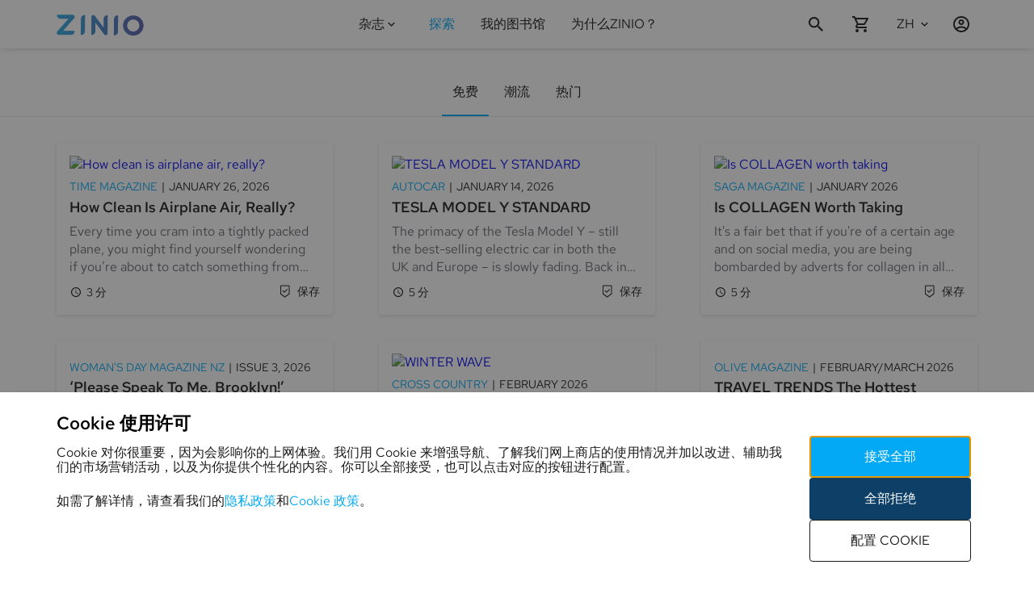

--- FILE ---
content_type: application/javascript
request_url: https://www.zinio.com/static/js/4_174_2/lists169527314c322e91d2d1.js
body_size: 14427
content:
"use strict";(globalThis.webpackChunkh5r=globalThis.webpackChunkh5r||[]).push([[42],{1479:(e,t,a)=>{a.d(t,{Y:()=>i});var n=a(96540);const i=({children:e})=>r()?n.createElement(n.Fragment,null,e):null,r=()=>{const[e,t]=(0,n.useState)(!1);return(0,n.useEffect)(()=>{t(!0)},[]),e}},4950:(e,t,a)=>{a.r(t),a.d(t,{default:()=>v});var n=a(96540),i=a(12259),r=a(47767),l=a(15489),o=a(93386),s=a(75885),c=a(36456),d=a(32753),u=a(3937),g=a(12294),m=a(62346),p=a(68437),E=a(79701),f=a(73701),h=a(18971),y=a(70687),A=a(39042),C=a(3780),b=a(26468),S=a(36863);const v=()=>{var e;const t=(0,i.wA)(),a=(0,y.A)(),v=(0,r.Zp)(),{pathname:L}=(0,r.zy)(),I=(0,i.d4)(e=>e.Common.user.user_id_string),P=(0,i.d4)(e=>e.Common.userNewsstand),R=(0,i.d4)(e=>e.Lists.FOLLOWED_PUBLICATIONS),_=(0,i.d4)(e=>(0,b.pt)(e,"FOLLOWED_PUBLICATIONS")),O=(0,f.C)("FOLLOWED_PUBLICATIONS"),T=(0,h.A)(),N=T.page?Number(T.page):1,x=0===(null===(e=null==R?void 0:R.flatData)||void 0===e?void 0:e.length);n.useEffect(()=>{R||O?R&&!O&&t(C.R.trackShowFavoriteIssues(R.data[R.currentPage],E.My.FOLLOWED_PUBLICATIONS,E.hA.LIST)):t(A.i.fetchFollowedPublications(I,P.id,N))},[R,O]);return n.createElement(n.Fragment,null,O&&n.createElement(s.y$,null),n.createElement(g.A,{breadcrumb:n.createElement(o.h,{currentLocationName:a("Favourites.title"),homePageUrl:(0,p.My)(P).route(p.JZ.HOME)})}),n.createElement(u.D,{className:"followed-publications"},x?n.createElement(l.pp,{title:a("Favourites.emptyState.title"),subtitle:a("Favourites.emptyState.subtitle"),image:l.G8.FAVORITES},n.createElement(d.Aj,{href:(0,p.My)(P).route(p.JZ.HOME),buttonType:"PRIMARY",buttonSize:"LARGE"},a("Favourites.emptyState.buttonText"))):n.createElement(c.o,{isPaginationAsync:!1,onPageChange:e=>{R.data[e]?t(A.i.setCurrentPageList(e,"FOLLOWED_PUBLICATIONS")):t(A.i.fetchFollowedPublications(I,P.id,e));const a=(({page:e})=>{let t=L;return e&&1!==e&&(t=(0,S.VM)(t,"page",e)),t})({page:e});v(a)},onIssueClick:(e,a)=>()=>{const n=a+1+(R.currentPage-1)*m.Wt;t(C.R.trackPublicationClick(e.publicationId,e.publicationName,E.hA.LIST,E.My.FOLLOWED_PUBLICATIONS,n))},paginator:R,linkFormat:L,contentRating:_})))}},18131:(e,t,a)=>{a.r(t),a.d(t,{default:()=>h});var n=a(96540),i=a(12259),r=a(41906),l=a(93386),o=a(87456),s=a(89756),c=a(14429),d=a(38328),u=a(68437),g=a(94939),m=a(54869),p=a(70687);const E=(0,r.Ay)(c.cA).withConfig({displayName:"CategoriesContainerSC",componentId:"id_vc5492"})`
    .categories-list {
        padding: 1rem 0;
    }
    .categories-list-item {
        margin-bottom: 0.725rem;
    }
    @media only screen and ${m.n.SMALL_MEDIUM} {
        padding-left: 1rem;
        padding-right: 1rem;
    }
    @media only screen and ${m.n.BETWEEN_MEDIUM_AND_LAYOUT} {
        padding-left: 1rem;
        padding-right: 1rem;
    }
`,f=r.Ay.a.withConfig({displayName:"LinkItem",componentId:"id_vc5492"})`
    color: inherit;
    text-decoration: none;
    &:hover {
        text-decoration: underline;
    }
`,h=()=>{const e=(0,p.A)(),t=(0,i.d4)(e=>e.Header.categories),a=(0,i.d4)(e=>e.Common.userNewsstand);return n.createElement(n.Fragment,null,n.createElement(l.A,null,n.createElement(l.h,{currentLocationName:e("category.allCat"),homePageUrl:(0,u.My)(a).route(u.JZ.HOME),headingLevel:"h1"})),n.createElement(E,{className:"categories"},n.createElement(s.J,{className:"categories-list"},t.map(e=>n.createElement(d.Sk,{as:"li",className:"categories-list-item",key:`category-list-item-${e.id}`},(0,g.xZ)(e.id)?n.createElement(o.A,{underlinesOnHover:!0,dataUrl:(0,u.My)(a).category(e.slug,null,null,null)},e.name):n.createElement(f,{href:(0,u.My)(a).category(e.slug,null,null,null)},e.name))))))}},21894:(e,t,a)=>{a.d(t,{A:()=>u,G:()=>d});var n=a(96540),i=a(41906),r=a(14429),l=a(54869),o=a(35189),s=a(69623),c=a(61269);const d=(0,i.Ay)(r.oJ).withConfig({displayName:"ArticleColumnsSC",componentId:"id_ps55oc"})`
    display: flex;
    flex-direction: row;
    flex-wrap: wrap;
    justify-content: space-between;
    align-items: flex-start;
    margin: 2rem auto;

    .article-column {
        display: flex;
        flex-direction: column;
        flex: 0 0 30%;
        overflow: visible;
        min-width: 0;
    }

    @media only screen and ${l.n.MEDIUM} {
        .article-column {
            flex: 0 0 46%;
        }
    }
    @media only screen and ${l.n.SMALL} {
        .article-column {
            flex: 0 0 100%;
        }
    }
`,u=({articleList:e,onArticleClick:t,dataCynio:a,headingLevel:i,id:r})=>{const u=(0,o.A)(l.n.MEDIUM),g=(0,o.A)(l.n.SMALL),[m,p]=(0,n.useState)((0,s.jq)(e||[],3,e=>(0,c.Y)(e)?1:2));return n.useEffect(()=>{if(e){const t=g?1:u?2:3;p((0,s.jq)(e,t,e=>(0,c.Y)(e)?1:2))}},[e,u,g]),n.createElement(d,{"data-cynio":a,id:r,role:"list"},m.map((e,a)=>n.createElement("div",{key:`article-column-${a+1}`,className:"article-column",role:"presentation"},e.map((e,r)=>n.createElement("div",{key:`article-${r+1}-${e.storyId}`,role:"listitem"},n.createElement(c.d,{article:e,displayType:"AUTO",displaySection:!1,onArticleClick:t(e,a+r+1),forceDisplay:r<3,headingLevel:i}))))))}},26733:(e,t,a)=>{a.d(t,{b:()=>r});var n=a(96540),i=a(47767);const r=()=>{const{pathname:e,search:t}=(0,i.zy)();(0,n.useEffect)(()=>{window.scrollTo({top:0,behavior:"smooth"})},[e,t])}},36416:(e,t,a)=>{a.r(t),a.d(t,{EXPLORE_TABS:()=>V,default:()=>Z});var n=a(96540),i=a(12259),r=a(47767),l=a(21894),o=a(41906),s=a(54869),c=a(35189),d=a(1833);const u=()=>{var e,t;const a=(0,c.A)(s.n.MEDIUM),i=(0,c.A)(s.n.SMALL),r=null===(e=document.getElementById("footer"))||void 0===e?void 0:e.offsetHeight,o=null===(t=document.getElementById("header"))||void 0===t?void 0:t.offsetHeight,u=d.A.height()-(r||0)-(o||0),m=i?1:a?2:3,p=Math.ceil(u/235),E=new Array(m*p).fill(1);return n.createElement(l.G,null,E.map((e,t)=>n.createElement(g,{key:`article-placeholder-${t}`,placeholderHeight:235,className:"article-column article-placholder"})))},g=o.Ay.div.withConfig({displayName:"ArticlePlaceholder",componentId:"id_1kjhf0k"})`
    display: flex;
    flex-direction: column;
    height: ${({placeholderHeight:e})=>e+"px"};
    width: 100%;
    margin-bottom: 3rem;
    background-repeat: no-repeat;
    background-color: #fff;

    background-image: linear-gradient(#f5f5f5, #f5f5f5), linear-gradient(#f5f5f5, #f5f5f5),
        linear-gradient(#f5f5f5, #f5f5f5), linear-gradient(#f5f5f5, #f5f5f5), linear-gradient(#f5f5f5, #f5f5f5),
        linear-gradient(#f5f5f5, #f5f5f5), linear-gradient(#f5f5f5, #f5f5f5), linear-gradient(#f5f5f5, #f5f5f5),
        linear-gradient(#f5f5f5, #f5f5f5);

    background-size: 87% 18px, 87% 18px, 35% 18px, 62% 18px, 62% 18px, 62% 18px, 62% 18px, 20% 18px, 93px 93px;

    background-position: 0 0, 0 26px, 0 50px, 0 79px, 0 104px, 0 129px, 0 154px, 0 196px, 100% 79px;
`;var m=a(15489),p=a(75885),E=a(32753),f=a(62346),h=a(46607),y=a(68437),A=a(79701),C=a(73701),b=a(50892),S=a(7505),v=a(32200),L=a(70687),I=a(39042),P=a(3780),R=a(38909),_=a(18660);const O=e=>e.Common.isUserLoggedIn,T=(e,t)=>t&&!(0,_.Im)(e),N=(0,R.Mz)([e=>e.Lists.EXPLORE_FOLLOWED_PUBLICATION_ARTICLES,O],T),x=(0,R.Mz)([e=>e.Lists.EXPLORE_ARTICLES_RECOMMENDED,O],T),M=e=>{var t,a;return null!==(a=null===(t=e.Common.config.APP_STRUCTURE.explore)||void 0===t?void 0:t.lists)&&void 0!==a?a:[]},k=(0,R.Mz)([e=>e.Lists.EXPLORE_FOLLOWED_PUBLICATION_ARTICLES,M],(e,t)=>{const a=null!==e;return!t.includes(h.g4.for_you_trending)||a}),w=(0,R.Mz)([e=>e.Lists.EXPLORE_ARTICLES_RECOMMENDED,M],(e,t)=>{const a=null!==e;return!t.includes(h.g4.recommended_articles)||a}),D=(0,R.Mz)([e=>e.Header.fetching,O,M,k,w],(e,t,a,n,i)=>{const r=e.includes("LOGIN_USER_SEQUENCE_SUCCESS"),l=e.includes("LOGOUT"),o=a.includes(h.g4.for_you_trending),s=a.includes(h.g4.recommended_articles);return!(!r||!o&&!s)||!(!l||!(o&&n||s&&i))||!!t&&!!(o&&!n||o&&!i)});var F=a(25331),B=a(33729),$=a(4539),U=a(38328),W=a(12294),j=a(71882),G=a(38876),H=a(22034);const z=n.memo(({currentTab:e,enabledTabs:t,onTabChange:a,userNewsstand:r,t:l,getTabProps:o,setRef:s})=>{const c=(0,i.d4)(D);return(0,n.useEffect)(()=>{c||(()=>{const e={currentTarget:document.getElementsByClassName("selected-tab-menu")[0]}.currentTarget,t=null==e?void 0:e.parentElement,a=null==t?void 0:t.parentElement;t&&a&&(0,G.s)(t,a)})()},[e,c]),c?n.createElement(W.A,{isTab:!0,hideBorder:!0,menu:n.createElement(j.es,null)}):n.createElement(W.A,{isTab:!0,menu:n.createElement(j.ru,{role:"tablist",key:"explore-tab-menu"},t.map(t=>n.createElement(j.um,Object.assign({key:V[t].id,"data-cynio":V[t].id,className:t===e?"selected-tab-menu":null,to:H.f?(0,y.My)(r).route(V[t].route):V[t].route,onClick:()=>a(e,V[t].key),ref:s(t)},o(t)),n.createElement(U.Sk,{as:e===V[t].key?"h2":"span"},l(V[t].labelKey)))))})}),V={[h.g4.trending]:{id:"explore-menu-trending",labelKey:"explore.trending",route:y.JZ.EXPLORE_TRENDING,key:h.g4.trending},[h.g4.most_read]:{id:"explore-menu-most-read",labelKey:"explore.mostRead",route:y.JZ.EXPLORE_MOST_READ,key:h.g4.most_read},[h.g4.free]:{id:"explore-menu-free",labelKey:"explore.free",route:y.JZ.EXPLORE_FREE,key:h.g4.free},[h.g4.for_you_trending]:{id:"explore-menu-followed-publication-articles",labelKey:"explore.forYou",route:y.JZ.EXPLORE_FOLLOWED_PUBLICATION_ARTICLES,key:h.g4.for_you_trending},[h.g4.recommended_articles]:{id:"explore-menu-recommended-articles",labelKey:"explore.recommendedArticles",route:y.JZ.EXPLORE_RECOMMENDED_ARTICLES,key:h.g4.recommended_articles}},Z=()=>{const e=(0,L.A)(),t=(0,i.wA)(),{pathname:a}=(0,r.zy)();(0,S._)();const o=(0,i.d4)(N),s=(0,i.d4)(x),c=(0,i.d4)(e=>e.Common.userNewsstand),d=(0,i.d4)(e=>{var t;return null===(t=e.Common)||void 0===t?void 0:t.isLocalStorageInitialized}),g=(0,i.d4)(e=>e.Common.config.title),R=(0,i.d4)(e=>{var t;return null===(t=e.Common.user)||void 0===t?void 0:t.user_id_string}),O=(0,b.A)(R),T=(0,i.d4)(e=>{var t,a;return null!==(a=null===(t=e.Common.config.APP_STRUCTURE.explore)||void 0===t?void 0:t.lists)&&void 0!==a?a:[]}),M=(0,i.d4)(e=>e.Lists.EXPLORE_ARTICLES_FREE),D=(0,i.d4)(e=>e.Lists.EXPLORE_ARTICLES_TRENDING),U=(0,i.d4)(e=>e.Lists.EXPLORE_ARTICLES_MOST_READ),W=(0,i.d4)(e=>e.Lists.EXPLORE_FOLLOWED_PUBLICATION_ARTICLES),j=(0,i.d4)(e=>e.Lists.EXPLORE_ARTICLES_RECOMMENDED),G=(0,i.d4)(e=>e.Lists.listError),H=G.find(e=>e.listName===h.g4.most_read),Z=G.find(e=>e.listName===h.g4.trending),X=G.find(e=>e.listName===h.g4.free),J=G.find(e=>e.listName===h.g4.for_you_trending),Y=G.find(e=>e.listName===h.g4.recommended_articles),q=(0,h.vA)(a),[Q,K]=(0,n.useState)((0,$.D)(y.JZ.EXPLORE_MOST_READ,a)?h.g4.most_read:(0,$.D)(y.JZ.EXPLORE_TRENDING,a)?h.g4.trending:(0,$.D)(y.JZ.EXPLORE_FOLLOWED_PUBLICATION_ARTICLES,a)?h.g4.for_you_trending:(0,$.D)(y.JZ.EXPLORE_RECOMMENDED_ARTICLES,a)?h.g4.recommended_articles:h.g4.free),ee=(0,C.C)(Q===h.g4.free?"EXPLORE_ARTICLES_FREE":Q===h.g4.most_read?"EXPLORE_ARTICLES_MOST_READ":Q===h.g4.trending?"EXPLORE_ARTICLES_TRENDING":Q===h.g4.for_you_trending?"EXPLORE_ARTICLES_FOLLOWED_PUBLICATIONS":"EXPLORE_ARTICLES_RECOMMENDED"),te=Q===h.g4.most_read?U:Q===h.g4.trending?D:Q===h.g4.for_you_trending?W:Q===h.g4.recommended_articles?j:M,ae=!ee&&d&&(0,_.Im)(te),ne=(0,n.useCallback)(()=>T.filter(e=>e===h.g4.free||e===h.g4.most_read||e===h.g4.trending||!(e!==h.g4.for_you_trending||Q!==h.g4.for_you_trending&&!o)||!(e!==h.g4.recommended_articles||Q!==h.g4.recommended_articles&&!s)),[T,Q,o,s])(),{setRef:ie,getTabProps:re,getTabPanelProps:le}=(0,v.D)(ne,Q,V);n.useEffect(()=>{null===te&&Q===h.g4.free?t(I.i.fetchExploreFreeArticles(c.id)):null===te&&Q===h.g4.most_read?t(I.i.fetchExploreMostReadArticles(c.id)):null===te&&Q===h.g4.trending&&t(I.i.fetchExploreTrendingArticles(c.id)),T.includes(h.g4.for_you_trending)&&R&&null===W&&t(I.i.fetchExploreFollowedPublicationArticles(c.id,R)),T.includes(h.g4.recommended_articles)&&R&&null===j&&t(I.i.fetchExploreRecommendedArticles(c.id,R))},[Q,R]),n.useEffect(()=>{d&&t(P.R.trackExploreSection())},[Q,R,d]);const[oe,se]=n.useState(!1),ce=(0,i.d4)(k),de=(0,i.d4)(w);return n.useEffect(()=>{R&&!O&&oe&&se(!1)},[R]),n.useEffect(()=>{if(!oe&&d&&(!R||ce&&de)){const e=[];T.includes(h.g4.free)&&e.push(h.g4.free),T.includes(h.g4.most_read)&&e.push(h.g4.most_read),T.includes(h.g4.trending)&&e.push(h.g4.trending),T.includes(h.g4.for_you_trending)&&(null==W?void 0:W.length)>0&&e.push(h.g4.for_you_trending),T.includes(h.g4.recommended_articles)&&(null==j?void 0:j.length)>0&&e.push(h.g4.recommended_articles),e.length>0&&(t(P.R.trackEventShowExploreTabs(e.sort().join(", "))),se(!0))}},[d,oe,ce,de]),n.useEffect(()=>{(0,_.Im)(te)||(0,B.Us)(F.jD,te,!0)},[te]),n.createElement(n.Fragment,null,n.createElement("h1",{className:"sr-only"},e(q,{projectName:g})),T&&T.length>1&&ne.length>1&&n.createElement(z,{currentTab:Q,enabledTabs:ne,onTabChange:(a,n)=>{if(n!==Q){const i=n===h.g4.most_read?"SEO.explore.titleMostRead":n===h.g4.trending?"SEO.explore.titleTrending":n===h.g4.for_you_trending?"SEO.explore.titleForYou":n===h.g4.recommended_articles?"SEO.explore.titleRecommendedArticles":"SEO.explore.titleFree";document.title=e(i,{projectName:g}),K(n),t(P.R.trackClickExploreTab(a,n))}},userNewsstand:c,t:e,setRef:ie,getTabProps:re}),ee&&n.createElement(p.y$,null),(d&&!te||ee)&&n.createElement(u,null),ae?Q!==h.g4.for_you_trending||J?n.createElement(m.pp,Object.assign({image:m.G8.GENERIC,title:(e=>{switch(e){case h.g4.free:return!!X;case h.g4.most_read:return!!H;case h.g4.trending:return!!Z;case h.g4.for_you_trending:return!!J;case h.g4.recommended_articles:return!!Y&&(null==Y?void 0:Y.code)!==f.yF.EMPTY_ARTICLE_RECOMMENDATIONS;default:return!1}})(Q)?e("errorpage.pageNotFoundMessage"):e("constants.emptyState.title")},le(Q)),n.createElement(E.Aj,{href:(0,y.My)(c).route(y.JZ.HOME),buttonType:"PRIMARY",buttonSize:"MEDIUM"},e("errorpage.backToHomeButton"))):n.createElement(m.pp,Object.assign({title:e("Favourites.emptyState.title"),subtitle:e("Favourites.emptyState.subtitle"),image:m.G8.FAVORITES},le(Q)),n.createElement(E.Aj,{href:(0,y.My)(c).route(y.JZ.HOME),buttonType:"PRIMARY",buttonSize:"LARGE"},e("Favourites.emptyState.buttonText"))):n.createElement("div",Object.assign({},le(Q)),n.createElement(l.A,{articleList:te,onArticleClick:(e,a)=>()=>{t(P.R.trackClickIssueProfileCard(A.hA.EXPLORE,Q===h.g4.most_read?A.My.MOST_READ:Q===h.g4.trending?A.My.TRENDING:Q===h.g4.for_you_trending?A.My.EXPLORE_FOLLOWED_PUBLICATION:Q===h.g4.recommended_articles?A.My.RECOMMENDED_ARTICLES:A.My.FREE,"ARTICLE",a,e.publicationId,e.issueId,e.storyId.toString(),e.uniqueStoryId,e.title)),t(P.R.trackExploreSelect(e.storyId,e.uniqueStoryId,e.publicationName,e.issueName,e.title,e.publicationId,e.issueId,Q===h.g4.most_read?A.bi.EXPLORE_MOST_READ:Q===h.g4.trending?A.bi.EXPLORE_TRENDING:Q===h.g4.for_you_trending?A.bi.EXPLORE_FOLLOWED_PUBLICATION:Q===h.g4.recommended_articles?A.bi.EXPLORE_RECOMMENDED_ARTICLES:A.bi.EXPLORE_FREE))},dataCynio:"view-all-explore-articles-list"})))}},42085:(e,t,a)=>{a.r(t),a.d(t,{default:()=>v});var n=a(96540),i=a(12259),r=a(47767),l=a(45588),o=a(15489),s=a(36456),c=a(3937),d=a(62346),u=a(68437),g=a(94939),m=a(79701),p=a(18971),E=a(70687),f=a(3780),h=a(26468),y=a(93386),A=a(66004),C=a(12294),b=a(87279);const S=({t:e,goToCategory:t,NEWSSTANDS:a,userNewsstand:l,categoryName:o})=>{var s;const c=(0,p.A)(),d=c.sort||"most-popular",g=c.locale||"",m=(0,i.d4)(e=>e.Header.categories),{categorySlug:E}=(0,r.g)(),f=m.find(e=>e.slug===E),h=f?null===(s=null==f?void 0:f.id)||void 0===s?void 0:s.toString():null;return n.createElement(C.A,{breadcrumb:n.createElement(y.h,{currentLocationName:e("SEO.categories.heading",{category:o}),homePageUrl:(0,u.My)(l).route(u.JZ.HOME)}),sortMenu:n.createElement(A.wF,{id:"category-sort",subheaderIcon:"filter",ariaPrefix:e("constants.sortedBy"),onChange:e=>{h&&(window.location.href=t(E,e.value,g,1))}},n.createElement(A.D,{id:"category-sort-popular",label:e("category.mostPopular"),ariaPrefix:e("constants.sortBy"),value:"most-popular",selected:"most-popular"===d}),n.createElement(A.D,{id:"category-sort-name-asc",label:e("category.az"),ariaPrefix:e("constants.sortBy"),value:"name",selected:"name"===d})),filterMenu:n.createElement(A.wF,{id:"category-filter-language",subheaderIcon:"filter_list",ariaPrefix:e("constants.filteredByLanguage"),onChange:e=>{h&&(window.location.href=t(E,d,e.value.toLowerCase(),1))}},n.createElement(A.D,{id:"category-filter-language-all",label:e("category.allLanguages"),ariaPrefix:e("constants.filterBy"),value:"",selected:""===g}),(0,b.kG)(a).filter(e=>""!==e.name).map((t,a)=>n.createElement(A.D,{key:`category-filter-language-${t.isoCode}-${a}`,id:`category-filter-language-${t.isoCode}`,label:t.name,ariaPrefix:e("constants.filterBy"),value:t.isoCode,selected:g===t.isoCode.toLowerCase()})))})},v=()=>{var e,t,a;const y=(0,E.A)(),A=(0,i.wA)(),{pathname:C}=(0,r.zy)(),b=(0,i.d4)(e=>e.Common.userNewsstand),v=(0,i.d4)(e=>e.Common.NEWSSTANDS),L=(0,i.d4)(e=>e.Header.categories),I=(0,i.d4)(e=>e.Lists.CATEGORY_PUBLICATION),P=(0,i.d4)(e=>(0,h.pt)(e,"CATEGORY_PUBLICATION")),R=(0,l.B6)(u.JZ.CATEGORY,C).params.categorySlug,_=(0,p.A)(),O=null!==(e=_.sort)&&void 0!==e?e:"most-popular",T=null!==(t=_.locale)&&void 0!==t?t:"",N=(0,u.My)(b),x=L.find(e=>e.slug===R),M=null==x?void 0:x.id.toString();return(0,n.useEffect)(()=>{A(f.R.trackCategoryView(M,R,O)),(null==I?void 0:I.data[I.currentPage].length)>0&&A(f.R.trackShowCategoryIssues(I.data[I.currentPage],R,m.hA.CATEGORY))},[I]),n.createElement("div",null,n.createElement(S,{goToCategory:N.category,t:y,NEWSSTANDS:v,userNewsstand:b,categoryName:null!==(a=null==x?void 0:x.name)&&void 0!==a?a:y("constants.all")}),n.createElement(c.D,{className:"category"},0===(null==I?void 0:I.data[I.currentPage].length)?n.createElement(o.pp,{image:o.G8.SEARCH,title:y("category.noMatch")}):n.createElement(s.o,{isPaginationAsync:!1,onIssueClick:(e,t)=>()=>{const a=t+1;A(f.R.trackPublicationClick(e.publicationId,e.publicationName,m.hA.CATEGORY,R,a+(I.currentPage-1)*d.Wt,O,R))},paginator:I,linkFormat:N.category(R,O,T,null),isAdultCategory:(0,g.xZ)(+M),contentRating:P})))}},54932:(e,t,a)=>{a.r(t),a.d(t,{default:()=>te});var n=a(96540),i=a(1479),r=a(12259),l=a(47767),o=a(15489),s=a(26733),c=a(75885),d=a(41906),u=a(51753),g=a(47518),m=a(38328),p=a(4060),E=a(32052),f=a(70687),h=a(30393);const y=({searchQuery:e,isLoading:t,setSearchQuery:a})=>{const i=(0,f.A)(),[r,l]=n.useState(e),o=(0,n.useCallback)((0,h.sg)(a,1300),[]);return(0,n.useEffect)(()=>{l(e)},[e]),n.createElement(A,null,n.createElement(C,{type:"text",value:r,placeholder:i("search.placeholder"),"aria-label":i("search.label"),onChange:e=>{const t=e.target.value;l(t),o(t)},onKeyDown:e=>{const t=e.key,n=e.target.value;t===E.q.ENTER&&(null==o||o.cancel(),a(n))},readOnly:t,maxLength:p.m,"data-cynio":"search-search-input"}),n.createElement(g.In,{icon:"search"}))},A=d.Ay.div.withConfig({displayName:"SearchBarAllContainer",componentId:"id_13k303i"})`
    width: 100%;
    display: flex;
    flex-direction: row;
    align-items: space-around;
    justify-content: start;
    height: 46px;
    border-bottom: solid 1px #e2dfdf;
    > input {
        padding-left: 0;
        width: calc(100% - 24px); /* 24px for search icon */
        border: none;
        &:focus {
            outline: none;
        }
        &::placeholder {
            /* Chrome, Firefox, Opera, Safari 10.1+ */
            color: ${({theme:e})=>e.COLORS.$disabled};
        }
        &::-ms-input-placeholder {
            /* Microsoft Edge */
            color: ${({theme:e})=>e.COLORS.$disabled};
        }
    }
    > ${u.vE} {
        padding: 0;
    }
`,C=(0,d.Ay)(m.kg).attrs({as:"input"}).withConfig({displayName:"InputSearchSC",componentId:"id_13k303i"})``;var b=a(46132),S=a(13512);const v=({selectedSearch:e,magazineResults:t,articleResults:a,videoResults:i,onSearchTabChange:l,setRef:o,getTabProps:s})=>{const c=(0,f.A)(),d=(0,r.d4)(e=>e.Common.config.searchOptions),u={all:{results:1},magazines:{results:t},articles:{results:a},videos:{results:i}},g={magazines:S.W2.PUBLICATIONS,articles:S.W2.ARTICLES,videos:S.W2.VIDEOS},m=S.be.filter(e=>{if(e===S.B8.ALL)return!0;const t=g[e];return!!t&&d.includes(t)});return n.createElement(I,{role:"tablist"},m.map(t=>n.createElement(L,Object.assign({key:b.RB[t].id,isSelected:e===t,isDisabled:0===u[t].results,onClick:0===u[t].results?void 0:()=>l(t),ref:o(t)},s(t)),n.createElement("span",null,c(b.RB[t].labelKey)))))},L=(0,d.Ay)(m.Sk).withConfig({displayName:"SearchTabItemStyled",componentId:"id_vcjxzh"})`
    display: flex;
    margin-left: 3.5rem;
    margin-top: 1rem;
    margin-bottom: 2rem;
    > span {
        padding: 0 2px;
        cursor: ${({isDisabled:e,isSelected:t})=>e||t?"default":"pointer"};
        &::after {
            display: flex;
            content: '';
            width: ${({isSelected:e})=>e?"100%":"0"};
            height: 2px;
            background: ${({theme:e})=>e.COLORS.$accentColor};
            transition: width 0.25s ease-out;
        }
    }
`,I=d.Ay.div.withConfig({displayName:"SearchTabContainerStyled",componentId:"id_vcjxzh"})`
    width: 100%;
    display: flex;
    flex-direction: row;
    justify-content: start;
    padding: 0;
    overflow-x: hidden;
    -webkit-tap-highlight-color: rgba(0, 0, 0, 0);
    &::-webkit-scrollbar {
        display: none;
    }
    ${L}:first-child {
        margin-left: 1px;
    }
`;var P=a(62346),R=a(79701),_=a(15215),O=a(12662);var T=a(39042),N=a(23657),x=a(73701);const M=()=>{const e=(0,r.wA)(),[t,i]=(0,n.useState)(null),l=(()=>{var e,t;const a=(()=>{const{globalContext:{SEARCH:e}}=(0,n.useContext)(O.B);return e})();return{appId:a.algoliaAppId,apiKey:a.algoliaApiKey,isEnabled:a.algoliaAppId&&a.algoliaApiKey,videosIndex:null===(t=null===(e=null==a?void 0:a.indexes)||void 0===e?void 0:e.videos)||void 0===t?void 0:t.index}})(),o=(0,r.d4)(e=>e.Common.locale||"en"),s=(0,r.d4)(e=>e.Lists.SEARCH),c=(0,r.d4)(e=>e.Lists.SEARCH_STORIES),d=(0,r.d4)(e=>e.Common.userNewsstand),[u,g]=(0,n.useState)(!1),m=(0,x.C)("SEARCH"),p=(0,x.C)("SEARCH_STORIES"),{globalContext:{AlgoVideos:E,setAlgoVideos:f}}=(0,n.useContext)(O.B);return{isFetchingSearch:u||p||m,magazineResults:(null==s?void 0:s.total)||0,articleResults:(null==c?void 0:c.total)||0,videoResults:(null==E?void 0:E.total)||0,fetchArticles:(t,a,n)=>{var i;!n&&(null===(i=null==c?void 0:c.data)||void 0===i?void 0:i[a])?e(T.i.updateSearchStoriesPage(a)):e(T.i.fetchSearchStories(t,d,a,n))},fetchPublications:(t,a,n)=>(0,_.sH)(void 0,void 0,void 0,function*(){var i;!n&&(null===(i=null==s?void 0:s.data)||void 0===i?void 0:i[a])?e(T.i.updateSearchPublicationPage(a)):e(T.i.fetchSearchPublication(t,d,a,n))}),fetchVideos:(e,n,r)=>{var s;!r&&(null===(s=null==E?void 0:E.data)||void 0===s?void 0:s[n])?f(Object.assign(Object.assign({},E),{currentPage:n})):((e,n,r)=>{(0,_.sH)(void 0,void 0,void 0,function*(){let s=t;var c,u;s||(s=yield(c=l.appId,u=l.apiKey,(0,_.sH)(void 0,void 0,void 0,function*(){const{searchClient:e}=yield a.e(854).then(a.bind(a,35544));return e(c,u)})),i(s)),g(!0);try{yield s.search({requests:[{numericFilters:["publication.newsstands="+d.id],optionalFilters:["language_code:"+d.userLang.split("_")[0]],queryLanguages:[(o||"en").split("_")[0]],indexName:l.videosIndex,query:e,hitsPerPage:P.VW,page:n-1}]}).then(e=>{var t,a;if((a=e.results[0])&&void 0!==(null==a?void 0:a.hits)){const a=e.results[0].hits.map(e=>({id:e.objectID,thumbnail:{url:e.thumbnail,originalHeight:3,originalWidth:4},title:e.title,publishedAt:(0,N.pA)(new Date(1e3*e.publish_date)),sourceType:e.source_type,remoteIdentifier:e.remote_identifier,duration:e.duration}));f({data:Object.assign(Object.assign({},r?{}:null!==(t=null==E?void 0:E.data)&&void 0!==t?t:{}),{[n]:a}),total:e.results[0].nbHits,currentPage:n,totalPages:e.results[0].nbPages,pageLimit:P.Wt})}else console.error("Algo video search response is not valid",e)}).catch(e=>{console.error(e)})}finally{g(!1)}})})(e,n,r)}}};var k=a(18971),w=a(7505),D=a(32200),F=a(3780),B=a(36863),$=a(30998),U=a(91430),W=a(64645);const j=({isAllFilter:e,onClickViewAll:t,getLinkFormat:a,onPageChange:i})=>{var r;const l=(0,f.A)(),{globalContext:{AlgoVideos:o}}=(0,n.useContext)(O.B),s=(0,n.useMemo)(()=>{var e;return(null===(e=null==o?void 0:o.data)||void 0===e?void 0:e[1])?o.data[1].slice(0,P.cK):[]},[null==o?void 0:o.data]),c=(null===(r=null==o?void 0:o.data)||void 0===r?void 0:r[null==o?void 0:o.currentPage])||[],d=e?s:c;return o&&"number"==typeof o.total&&0!==o.total&&0!==d.length?n.createElement(n.Fragment,null,n.createElement(b.aQ,null,n.createElement(m.jl,{as:"h2",isUppercase:!0,isMedium:!0},l("search.tabs.videos")),"number"==typeof o.total&&n.createElement(m.Sk,{"data-cynio":"search-search-videos-results"},`(${o.total} ${l("search.results")})`),e&&o.total>0&&n.createElement(m.Sk,{as:"button",type:"button",isAccentColor:!0,onClick:t,"aria-label":l("product.viewAll")+" "+l("search.tabs.videos")},l("product.viewAll"))),n.createElement(G,null,d.map((t,a)=>n.createElement(U.Ay,{key:`${e?"summary":o.currentPage}-${t.id||a}`,video:t,headingTag:"h3",initiallyLoaded:a<U.qr}))),!e&&n.createElement(b.Mn,null,n.createElement($.d,{currentPage:o.currentPage,totalPages:o.totalPages,linkFormat:a(),onPageChange:i}))):null},G=d.Ay.section.withConfig({displayName:"SearchVideosContainer",componentId:"id_1lxpxc1"})`
    display: flex;
    flex-direction: row;
    flex-wrap: wrap;
    gap: ${W.a}px;
    padding-top: 35px;
    padding-bottom: 40px;
`;var H=a(61269),z=a(54869),V=a(25331),Z=a(33729);const X=({searchQuery:e,isAllFilter:t,onClickViewAll:a,onPageChange:i,getLinkFormat:l})=>{var o,s;const c=(0,r.wA)(),d=(0,f.A)(),u=(0,r.d4)(e=>e.Lists.SEARCH_STORIES);(0,w._)(),(0,n.useEffect)(()=>{var e;(null===(e=null==u?void 0:u.data)||void 0===e?void 0:e[u.currentPage])&&(0,Z.Us)(V.jD,u.data[u.currentPage],!0)},[u]);const g=(t,a)=>()=>{const n=a+1;c(F.R.trackClickSearchResults(e,"ARTICLE",n,t.title)),c(F.R.trackClickIssueProfileCard(R.hA.SEARCH,R.My.ARTICLES,"ARTICLE",n+(u.currentPage-1)*P.Iv,t.publicationId,t.issueId,t.storyId.toString(),t.uniqueStoryId,t.title))};return u&&(t?Array.isArray(null===(o=u.data)||void 0===o?void 0:o[1])&&0!==u.data[1].length:Array.isArray(null===(s=u.data)||void 0===s?void 0:s[u.currentPage])&&0!==u.data[u.currentPage].length)?n.createElement(n.Fragment,null,n.createElement(b.aQ,null,n.createElement(m.jl,{as:"h2",isUppercase:!0,isMedium:!0},d("search.tabs.articles")),n.createElement(m.Sk,null,`(${(null==u?void 0:u.total)||0} ${d("search.results")})`),t&&(null==u?void 0:u.total)>0&&n.createElement(m.Sk,{as:"button",type:"button",isAccentColor:!0,onClick:a,"aria-label":d("product.viewAll")+" "+d("search.tabs.articles")},d("product.viewAll"))),n.createElement(J,{role:"list",isSummary:t},(t?u.data[1].slice(0,P.hn):u.data[u.currentPage]).map((e,t)=>n.createElement("div",{key:`search-article-${t}-${e.storyId}`,role:"listitem",className:"article-card"},n.createElement(H.d,{article:e,displayType:"SMALL",displaySection:!1,onArticleClick:g(e,t)})))),!t&&n.createElement(b.Mn,null,n.createElement($.d,{onPageChange:i,currentPage:u.currentPage,totalPages:u.totalPages,linkFormat:l()}))):null},J=d.Ay.div.withConfig({displayName:"StoriesContainer",componentId:"id_16s55fo"})`
    padding-top: 2rem;
    padding-bottom: ${({isSummary:e})=>e?"2rem":"0"};
    display: grid;
    grid-template-columns: repeat(3, 1fr);
    grid-column-gap: 5%;
    .article-card {
        display: flex;
        flex-direction: column;
        min-width: 0;
    }
    @media only screen and ${z.n.MEDIUM} {
        grid-template-columns: repeat(2, 1fr);
        grid-column-gap: 8%;
    }
    @media only screen and ${z.n.SMALL} {
        grid-template-columns: repeat(1, 1fr);
    }
`;var Y=a(36456),q=a(50892),Q=a(26468);const K=({isAllFilter:e,onClickViewAll:t,onIssueClick:a,getLinkFormat:i,onPageChange:l})=>{var o,s,c,d;const u=(0,f.A)(),g=(0,r.wA)(),p=(0,r.d4)(e=>e.Lists.SEARCH),E=(0,r.d4)(e=>(0,Q.pt)(e,"SEARCH")),h=(0,r.d4)(e=>(0,Q._o)(e,"SEARCH")),y=(0,x.C)("SEARCH"),A=(0,q.A)(y),C=(0,q.A)(null==p?void 0:p.currentPage);return(0,n.useEffect)(()=>{(!y&&A||C!==(null==p?void 0:p.currentPage))&&g(F.R.trackShowSearchIssues(p.data[p.currentPage],R.My.PUBLICATIONS,R.hA.SEARCH))},[A,y,null==p?void 0:p.currentPage]),p&&"number"==typeof p.total&&0!==p.total&&(e?Array.isArray(null===(o=p.data)||void 0===o?void 0:o[1])&&0!==p.data[1].length:Array.isArray(null===(s=p.data)||void 0===s?void 0:s[p.currentPage])&&0!==p.data[p.currentPage].length)?n.createElement(n.Fragment,null,n.createElement(b.aQ,null,n.createElement(m.jl,{as:"h2",isUppercase:!0,isMedium:!0},u("search.tabs.magazines")),p&&n.createElement(m.Sk,{"data-cynio":"search-search-magazines-results"},`(${p.total} ${u("search.results")})`),e&&p.total>0&&n.createElement(m.Sk,{as:"button",type:"button",isAccentColor:!0,onClick:t,"aria-label":u("product.viewAll")+" "+u("search.tabs.magazines")},u("product.viewAll"))),e&&n.createElement(Y.o,{isPaginationAsync:!1,onIssueClick:a,simpleIssues:null===(d=null===(c=null==p?void 0:p.data)||void 0===c?void 0:c[1])||void 0===d?void 0:d.slice(0,P.wE),hidePagination:e,contentRating:h,headingLevel:"h3",onPageChange:l,linkFormat:i()}),!e&&n.createElement(Y.o,{isPaginationAsync:!1,onIssueClick:a,paginator:p,contentRating:E,headingLevel:"h3",onPageChange:l,linkFormat:i()})):null},ee=()=>{const e=(0,r.wA)(),t=(0,f.A)(),a=(0,l.Zp)(),{pathname:i}=(0,l.zy)();(0,w._)();const d=(0,k.A)(),[u,g]=(0,n.useState)(d.sf||S.B8.ALL),[m,p]=(0,n.useState)(Number(d.sp)||1),[E,h]=(0,n.useState)(d.sq||""),[A,C]=(0,n.useState)(!0),L=(0,r.d4)(e=>e.Common.config.searchOptions),I=(0,r.d4)(e=>e.Common.config.title),{isFetchingSearch:_,magazineResults:O,articleResults:T,videoResults:N,fetchArticles:x,fetchPublications:$,fetchVideos:U}=M(),W=(0,n.useMemo)(()=>[S.B8.ALL,...O>0?[S.B8.MAGAZINES]:[],...T>0?[S.B8.ARTICLES]:[],...N>0?[S.B8.VIDEOS]:[]],[O,T,N]),{getTabProps:G,setRef:H,getTabPanelProps:z}=(0,D.D)(W,u,b.RB),V=(e,t,a,n,i)=>{L.includes(S.W2.ARTICLES)&&x(e,a,i),L.includes(S.W2.PUBLICATIONS)&&$(e,t,i),L.includes(S.W2.VIDEOS)&&U(e,n,i)},Z=()=>{let e=i;return e=(0,B.VM)(e,"sq",E),e=(0,B.VM)(e,"sf",u),e},J=(e,t,n)=>{a((0,b.QF)(e,t,n,i))},Y=(0,n.useCallback)(e=>{J(E,e,1)},[E,J]),q=(0,n.useCallback)(e=>{J(E,u,e)},[u,E,x,$,U]),Q=(0,n.useCallback)(e=>{J(e,u,1)},[u,V,J]);(0,s.b)(),(0,n.useEffect)(()=>{if(A)V(E,u===S.B8.MAGAZINES?m:1,u===S.B8.ARTICLES?m:1,u===S.B8.VIDEOS?m:1,!1),e(F.R.trackSearchQuery(E,"ARTICLES&PUBLICATIONS")),C(!1);else{const t=d.sf||S.B8.ALL,a=Number(d.sp)||1,n=d.sq||"";let i=!1,r=!1,l=!1,o=!1;u&&t===u||(g(t),i=!0,r=!0),m&&a===m||(u===S.B8.MAGAZINES?r=!0:u===S.B8.ARTICLES?i=!0:u===S.B8.VIDEOS&&(l=!0),p(a)),E&&n===E||(h(n),i=!0,r=!0,l=!0,o=!0,e(F.R.trackSearchQuery(n,"ARTICLES&PUBLICATIONS"))),i&&r&&l?t===S.B8.ALL?V(n,1,1,1,o):t===S.B8.MAGAZINES?V(n,a,1,1,o):t===S.B8.ARTICLES?V(n,1,a,1,o):t===S.B8.VIDEOS&&V(n,1,1,a,o):i?x(n,a,o):r?$(n,a,o):l&&U(n,a,o)}},[location.search]);const ee=!A&&!_&&0===O&&0===T&&0===N;return n.createElement(b.P4,null,n.createElement("h1",{className:"sr-only"},t("SEO.search.title",{projectName:I})),_&&n.createElement(c.y$,null),n.createElement(b.qJ,null,n.createElement(y,{searchQuery:E,setSearchQuery:Q,isLoading:_}),L.length>1&&n.createElement(v,{selectedSearch:u,magazineResults:O,articleResults:T,videoResults:N,onSearchTabChange:Y,setRef:H,getTabProps:G})),n.createElement(b.Z6,Object.assign({},z(u)),(u===S.B8.ALL||u===S.B8.MAGAZINES)&&L.includes(S.W2.PUBLICATIONS)&&n.createElement(K,{isAllFilter:u===S.B8.ALL,onPageChange:q,getLinkFormat:Z,onIssueClick:(t,a)=>()=>{const n=a+1;e(F.R.trackPublicationClick(t.publicationId,t.publicationName,R.hA.SEARCH,R.My.PUBLICATIONS,n+(m-1)*P.Wt)),e(F.R.trackClickSearchResults(E,"PUBLICATION",n,null))},onClickViewAll:()=>Y(S.B8.MAGAZINES)}),(u===S.B8.ALL||u===S.B8.ARTICLES)&&L.includes(S.W2.ARTICLES)&&n.createElement(X,{searchQuery:E,onPageChange:q,onClickViewAll:()=>Y(S.B8.ARTICLES),isAllFilter:u===S.B8.ALL,getLinkFormat:Z}),(u===S.B8.ALL||u===S.B8.VIDEOS)&&L.includes(S.W2.VIDEOS)&&n.createElement(j,{isAllFilter:u===S.B8.ALL,onPageChange:q,getLinkFormat:Z,onClickViewAll:()=>Y(S.B8.VIDEOS)})),ee&&!_&&n.createElement(o.pp,{image:o.G8.SEARCH,title:t("search.noResults"),subtitle:t("search.noResultsSubtitle")}))},te=()=>n.createElement(i.Y,null,n.createElement(ee,null))},64645:(e,t,a)=>{a.d(t,{L:()=>l,a:()=>r});var n=a(41906),i=a(14429);const r=30,l=(0,n.Ay)(i.cA).withConfig({displayName:"VideoWidthContainer",componentId:"id_3emkwy"})`
    display: flex;
    flex-direction: column;
    padding-top: 57px;
    padding-bottom: 40px;
    .videos-page--title {
        padding-top: 43px;
        padding-bottom: 23px;
        border-bottom: 1px solid ${({theme:e})=>e.COLORS.$accentColor};
    }
    .videos-container {
        display: flex;
        flex-direction: row;
        flex-wrap: wrap;
        gap: ${r}px;
        padding-top: 35px;
        padding-bottom: 75px;
    }
`},70403:(e,t,a)=>{a.r(t),a.d(t,{default:()=>O});var n=a(96540),i=a(12259),r=a(47767),l=a(15489),o=a(75885),s=a(36456),c=a(32753),d=a(3937),u=a(62346),g=a(21240),m=a(68437),p=a(79701),E=a(28674),f=a(73701),h=a(18971),y=a(70687),A=a(39042),C=a(3780),b=a(26468),S=a(87034),v=a(36863),L=a(93386),I=a(66004),P=a(12294),R=a(87279);const _=({t:e,title:t,NEWSSTANDS:a,onFilterChange:r})=>{const l=(0,i.d4)(e=>e.Header.categories),o=(0,i.d4)(e=>e.Common.userNewsstand),s=(0,h.A)();return n.createElement(P.A,{breadcrumb:n.createElement(L.h,{currentLocationName:t,homePageUrl:(0,m.My)(o).route(m.JZ.HOME)}),sortMenu:n.createElement(I.wF,{id:"campaign-sort",className:"campaign-sort",subheaderIcon:"filter",ariaPrefix:e("constants.sortedBy"),onChange:e=>{r({sort:e.value})}},n.createElement(I.D,{id:"campaign-sort-popular",value:"most-popular",label:e("category.mostPopular"),ariaPrefix:e("constants.sortBy"),selected:"most-popular"===s.sort||!s.sort}),n.createElement(I.D,{id:"campaign-sort-name-asc",value:"asc",label:e("category.az"),ariaPrefix:e("constants.sortBy"),selected:"asc"===s.sort}),n.createElement(I.D,{id:"campaign-sort-name-desc",value:"desc",label:e("category.za"),ariaPrefix:e("constants.sortBy"),selected:"desc"===s.sort})),filterMenu:n.createElement(n.Fragment,null,n.createElement(I.wF,{id:"campaign-filter-category",className:"campaign-filter-category",subheaderIcon:"filter_list",ariaPrefix:e("constants.filteredBy"),onChange:e=>{const t=l.find(t=>t.id===+e.value);r({page:"1",category:e.value,categorySlug:t?t.slug:e.value.toString()})}},n.createElement(I.D,{id:"campaign-filter-category-all",value:"all",label:e("category.allCat"),ariaPrefix:e("constants.filterBy"),selected:"all"===s.category||!s.category}),l.map((t,a)=>n.createElement(I.D,{id:`campaign-filter-category-${t.id}`,key:`campaign-filter-category-${t.id}-${a}`,value:t.id,label:t.name,ariaPrefix:e("constants.filterBy"),selected:+s.category===t.id}))),n.createElement(I.wF,{id:"campaign-filter-language",className:"campaign-filter-language",ariaPrefix:e("constants.filteredByLanguage"),subheaderIcon:"filter_list",onChange:e=>{r({page:"1",language:e.value.toLowerCase()})}},n.createElement(I.D,{id:"campaign-filter-language-all",value:"all",label:e("category.allLanguages"),ariaPrefix:e("constants.filterBy"),selected:"all"===s.language||!s.language}),(0,R.kG)(a).filter(e=>""!==e.name).map((t,a)=>n.createElement(I.D,{id:`campaign-filter-language-${t.isoCode}`,key:`campaign-filter-language-${t.isoCode}-${a}`,value:t.isoCode,label:t.name,ariaPrefix:e("constants.filterBy"),selected:s.language===t.isoCode.toLowerCase()}))))})},O=()=>{var e;const t=(0,y.A)(),a=(0,i.wA)(),L=(0,r.Zp)(),I=(0,i.d4)(e=>e.Lists.CAMPAIGN_LIST),P=(0,i.d4)(e=>e.Lists.campaignTitle),R=(0,i.d4)(e=>e.Lists.campaignStatus),O=(0,i.d4)(e=>e.Lists.campaignId),T=(0,i.d4)(e=>e.Lists.campaignShortCode),N=(0,i.d4)(e=>e.Lists.campaignCode),x=(0,i.d4)(e=>e.Lists.campaignDescription),M=(0,i.d4)(e=>(0,b.pt)(e,"CAMPAIGN_LIST")),k=(0,i.d4)(e=>e.Common.NEWSSTANDS),w=(0,i.d4)(e=>e.Common.config.NEWSSTAND_ID),D=(0,i.d4)(e=>e.Common.userNewsstand),F=(0,h.A)(),{campaignCode:B}=(0,r.g)(),$=(0,f.C)("CAMPAIGN_ID","CAMPAIGN_LIST")||null===I,U=R===g.S.ACTIVE,W=!!(null===(e=null==I?void 0:I.data[Object.keys(null==I?void 0:I.data)[0]])||void 0===e?void 0:e.length),j=U&&!W,G=!!Object.keys(F).length&&j,H=(e,t=!1)=>{let a=(0,m.My)(D).campaign(N,t);return e.language&&"all"!==e.language&&(a=(0,v.VM)(a,"language",e.language)),e.sort&&"most-popular"!==e.sort&&(a=(0,v.VM)(a,"sort",e.sort)),e.page&&1!==+e.page&&(a=(0,v.VM)(a,"page",e.page)),e.category&&"all"!==e.category&&(a=(0,v.VM)(a,"category",e.category)),a},z=(e,t=!1)=>{var n;t&&(null===(n=null==I?void 0:I.data)||void 0===n?void 0:n[e.page])?a(A.i.setCurrentPageList(+e.page,"CAMPAIGN_LIST")):a(A.i.fetchCampaignParallel(B,w,Object.assign(Object.assign({},e),{page:+e.page,category:+e.category})));const i=H(e);L(i)};return(0,n.useEffect)(()=>{a(A.i.fetchCampaignParallel(B,w,Object.assign(Object.assign({},F),{page:+F.page,category:+F.category})))},[]),(0,n.useEffect)(()=>{var e,t;!$&&(null===(t=null===(e=null==I?void 0:I.data)||void 0===e?void 0:e[I.currentPage])||void 0===t?void 0:t.length)&&a(C.R.trackViewPromotion(P,N,I.data[I.currentPage])),I&&I.data[I.currentPage]&&(0,S.Az)(B,I.data[I.currentPage].map(e=>e.publicationId))},[$]),(0,E.A)(()=>{a(C.R.trackCampaignListPageViewed(O,x,T)),document.title=t("SEO.campaign.title",{campaignName:P})},!!(N&&O&&R),1),n.createElement(n.Fragment,null,U&&(!j||G)&&n.createElement(_,{t,NEWSSTANDS:k,title:P,onFilterChange:e=>{const{language:t,category:n,categorySlug:i,sort:r}=e;if(z(Object.assign(Object.assign({},F),e),!1),t)a(C.R.trackFilterCampaign(O,T,p.Y3.BY_LANGUAGE,t));else if(n){const e="all"===n?n:i;a(C.R.trackFilterCampaign(O,T,p.Y3.BY_CATEGORY,e))}else r&&a(C.R.trackSortCampaign(O,T,"asc"===r?p.UA.NAME_AZ:"desc"===r?p.UA.NAME_ZA:p.UA.MOST_POPULAR))}}),!$&&n.createElement(d.D,{className:"campaign"},U?j||G?n.createElement(l.pp,{image:l.G8.SEARCH,title:t("category.noMatch")}):n.createElement(s.o,{isPaginationAsync:!1,onPageChange:e=>{z(Object.assign(Object.assign({},F),{page:e.toString()}),!0)},paginator:I,linkFormat:H(Object.assign(Object.assign({},F),{page:null}),!0),onIssueClick:(e,t)=>()=>{a(C.R.trackClickCampaignPageCard(T,"Issue",t+1,e.id,e.publicationId,e.publicationName,O,x)),a(C.R.trackPublicationClick(e.publicationId,e.publicationName,p.hA.CAMPAIGN,O.toString(),t+1+(I.currentPage-1)*u.Wt,null,null,P,B))},contentRating:M}):n.createElement(l.pp,{image:l.G8.OFFER,title:t("campaign.tooLate"),subtitle:t("campaign.offerExpired")},n.createElement(c.Aj,{href:(0,m.My)(D).route(m.JZ.HOME),buttonType:"PRIMARY",buttonSize:"LARGE"},t("campaign.latestOffers")))),$&&n.createElement(o.y$,null))}},71097:(e,t,a)=>{a.r(t),a.d(t,{default:()=>v});var n=a(96540),i=a(12259),r=a(47767),l=a(41906),o=a(93386),s=a(87456),c=a(36456),d=a(23925),u=a(14429),g=a(38328),m=a(12294),p=a(62346),E=a(68437),f=a(79701),h=a(75775),y=a(18971),A=a(70687),C=a(39042),b=a(3780),S=a(96727);const v=()=>{const e=(0,i.wA)(),t=(0,A.A)(),{getCategoryUrl:a,getPublicationUrl:l,handleBreadcrumbCategoryClick:u}=(0,h.i)(),v=(0,y.A)(),I=v.page?Number(v.page):1,{publication_id:P}=(0,r.g)(),R=(0,i.d4)(e=>e.Lists.RECENT_ISSUES),_=(0,i.d4)(e=>e.Common.userNewsstand),O=(0,i.d4)(e=>e.Common.config.isWBA),T=(0,i.d4)(e=>e.Common.areSpecialIssues),N=(0,i.d4)(S.Z0),x=(0,i.d4)(e=>e.Product.publication),M=(0,i.d4)(e=>e.Common.isPublisher);(0,n.useEffect)(()=>{e(R?T?b.R.trackShowSpecialIssues(R.data[R.currentPage],f.My.SPECIAL_ISSUES,f.hA.LIST):b.R.trackShowRecentIssues(R.data[R.currentPage],f.My.RECENT_ISSUES,f.hA.LIST):C.i.getRecentOrSpecialIssues(P,_.id.toString(),T,I,p.Wt))},[]);const k=(t,a)=>()=>{var n;const i=a+1;e(b.R.trackPublicationClick(t.publicationId,t.publicationName,f.hA.LIST,T?f.My.SPECIAL_ISSUES:f.My.RECENT_ISSUES,i+(R.currentPage-1)*p.Wt,null,null===(n=N[0])||void 0===n?void 0:n.slug))};if(!R||!x)return null;const w=(0,p.xy)(x.content_rating),D=w?"ADULT":"SAFE",F=!O&&(null==N?void 0:N[0]),B=null==N?void 0:N[0];return n.createElement(n.Fragment,null,x&&n.createElement(m.A,{breadcrumb:n.createElement(o.h,{currentLocationName:t(T?"product.specialIssues":"product.recentIssues"),homePageUrl:(0,E.My)(_).route(E.JZ.HOME),categoryName:F&&B.name,categoryId:F&&B.id,categoryPageUrl:F?a():null,onCategoryClick:u},!O&&(w?n.createElement(s.A,{dataUrl:l()},n.createElement(g.jl,{isMediumEmphasis:!0,isUnderlined:!0,className:"bread-publication"},x.name)):n.createElement(g.jl,{as:"a",isMediumEmphasis:!0,isUnderlined:!0,className:"bread-publication",href:l()},x.name)))}),n.createElement(L,null,n.createElement(c.o,{isPaginationAsync:!1,onIssueClick:k,paginator:R,linkFormat:T?M?(0,E.My)(_).specialIssuesPublisher(x.id,x.slug):(0,E.My)(_).specialIssues(x.id,x.slug):M?(0,E.My)(_).recentIssuesPublisher(x.id,x.slug):(0,E.My)(_).recentIssues(x.id,x.slug),contentRating:D,IssueComponent:(e,t)=>n.createElement(d.F,{issue:e,onIssueClick:k(e,t),publicationContentRating:x.content_rating})})))},L=(0,l.Ay)(u.oJ).withConfig({displayName:"RecentIssuePage",componentId:"id_1mads7f"})`
    display: flex;
    flex-direction: column;

    //TEMPORARY SOLUTION
    .issue-list-pagination {
        margin-bottom: 2rem;
    }
`},81452:(e,t,a)=>{a.r(t),a.d(t,{default:()=>x});var n=a(96540),i=a(12259),r=a(47767),l=a(41906),o=a(30998),s=a(7505),c=a(25331),d=a(33729),u=a(21894);const g=({paginator:e,onArticleClick:t,hidePagination:a,linkFormat:i,onPageChange:r,isPaginationAsync:l,articles:g,headingLevel:p})=>{var E;const f=null!=g?g:null===(E=null==e?void 0:e.data)||void 0===E?void 0:E[null==e?void 0:e.currentPage];return(0,s._)(),n.useEffect(()=>{f&&f.length>0&&(0,d.Us)(c.jD,f,!0)},[f]),f?n.createElement(m,{className:"article-list"},n.createElement(u.A,{articleList:f,onArticleClick:t,headingLevel:p}),e&&!a&&n.createElement("div",{className:"article-list-pagination"},n.createElement(o.d,{onPageChange:r,currentPage:e.currentPage,totalPages:e.totalPages,linkFormat:i,isPaginationAsync:l,isAllFetched:e.fetchedAll}))):null},m=l.Ay.div.withConfig({displayName:"ArticleListSimpleSC",componentId:"id_15au254"})`
    padding: 0;
    margin-bottom: 2rem;
`;var p=a(15489),E=a(93386),f=a(75885),h=a(36456),y=a(32753),A=a(3937),C=a(12294),b=a(62346),S=a(91425),v=a(68437),L=a(79701),I=a(73701),P=a(18971),R=a(70687),_=a(39042),O=a(3780),T=a(26468),N=a(36863);const x=()=>{var e,t,a;const l=(0,R.A)(),o=(0,r.Zp)(),s=(0,i.wA)(),{pathname:c}=(0,r.zy)(),{code:d}=(0,r.g)(),u=(0,P.A)(),m=(0,i.d4)(e=>e.Lists.VIEW_ALL_LIST_PAGINATED),x=(0,i.d4)(e=>e.Common.userNewsstand),M=(0,i.d4)(e=>{var t;return null===(t=e.Common)||void 0===t?void 0:t.isLocalStorageInitialized}),k=(0,i.d4)(e=>(0,T.pt)(e,"VIEW_ALL_LIST_PAGINATED")),w=(0,I.C)("VIEW_ALL_LIST_PAGINATED"),D=!w&&M&&m&&(!m.data||0===(null===(e=m.data[m.currentPage])||void 0===e?void 0:e.length)),F=c.includes(S.i.FREE_MAGAZINES)?l("common.freeMagazines"):null==m?void 0:m.title,B="article"===(null===(a=null===(t=null==m?void 0:m.data[m.currentPage])||void 0===t?void 0:t[0])||void 0===a?void 0:a.type);(0,n.useEffect)(()=>{!m&&d&&s(_.i.fetchViewAllList(x.id,d,parseInt(u.page,10)||1,b.Wt))},[]),(0,n.useEffect)(()=>{(null==m?void 0:m.data[m.currentPage].length)>0&&!B&&s(O.R.trackShowListIssues(m.data[m.currentPage],d,L.hA.LIST))},[m]);const $=e=>{m.data[e]?s(_.i.setCurrentPageList(e,"VIEW_ALL_LIST_PAGINATED")):s(_.i.fetchViewAllList(x.id,d,e,b.Wt));let t=(0,v.My)(x).storefrontViewAll(d,null,!1);e&&1!==e&&(t=(0,N.VM)(t,"page",e)),o(t)};return n.createElement(n.Fragment,null,F&&n.createElement(C.A,{breadcrumb:n.createElement(E.h,{currentLocationName:F.toLocaleLowerCase(),homePageUrl:(0,v.My)(x).route(v.JZ.HOME)})}),w&&n.createElement(f.y$,null),D&&n.createElement(p.pp,{image:p.G8.GENERIC,title:l("constants.emptyState.title")},n.createElement(y.Aj,{href:(0,v.My)(x).route(v.JZ.HOME),buttonType:"PRIMARY",buttonSize:"MEDIUM"},l("errorpage.backToHomeButton"))),!D&&!B&&n.createElement(A.D,{className:"view-all"},n.createElement(h.o,{isPaginationAsync:!1,onPageChange:$,onIssueClick:(e,t)=>()=>{const a=t+1;s(O.R.trackPublicationClick(e.publicationId,e.publicationName,L.hA.LIST,d,a+(m.currentPage-1)*b.Wt))},paginator:m,linkFormat:c,contentRating:k})),!D&&B&&n.createElement(A.D,{className:"view-all"},n.createElement(g,{headingLevel:"h2",isPaginationAsync:!1,onPageChange:$,onArticleClick:(e,t)=>()=>{s(O.R.trackClickIssueProfileCard(L.hA.LIST,d,"ARTICLE",t,e.publicationId,e.issueId,e.storyId.toString(),e.uniqueStoryId,e.title))},paginator:m})))}},87034:(e,t,a)=>{a.d(t,{Az:()=>r,MJ:()=>l,Yd:()=>o});var n=a(33729);const i=e=>`campaign_code_${e}`,r=(e,t)=>t.forEach(t=>l(e,t)),l=(e,t)=>(0,n.Us)(i(t),e),o=e=>(0,n.Uy)(i(e))},91430:(e,t,a)=>{a.d(t,{qr:()=>b,Ay:()=>S});var n=a(96540),i=a(41906),r=a(56543),l=a(99013),o=a(61249),s=a(38328),c=a(32052),d=a(73201),u=a(52936),g=a(54869),m=a(27930),p=a(17795),E=a(70687),f=a(40800);const h=({title:e,videoId:t})=>{const a=(0,f.$)();return n.createElement(y,{width:640,height:480,src:`https://www.youtube.com/embed/${t}?autoplay=1&hl=${a}`,title:e,frameBorder:"0",allow:"accelerometer; autoplay; clipboard-write; encrypted-media; gyroscope; picture-in-picture; web-share",referrerPolicy:"strict-origin-when-cross-origin",allowFullScreen:!0})},y=i.Ay.iframe.withConfig({displayName:"StyledIframe",componentId:"id_13jrot5"})`
    width: 100%;
`,A=({video:e})=>{if(1===e.sourceType)return n.createElement(h,{title:e.title,videoId:e.remoteIdentifier})};var C=a(64645);const b=9,S=({video:e,headingTag:t="h2",initiallyLoaded:a=!1,rootMargin:i="800px 0px"})=>{var u,g,f;const h=(0,E.A)(),{generatePlaceholder:y}=(0,p.k)(),C=n.useMemo(()=>y("ARTICLE_CARD",!1),[y]),[b,S]=n.useState(!1),[L,I]=n.useState(a);n.useEffect(()=>{I(a)},[a,null==e?void 0:e.id]);const P=(e=>(null==e?void 0:e.remoteIdentifier)&&1===(null==e?void 0:e.sourceType))(e),R=n.useMemo(()=>function(e){const t=Math.floor(e/60),a=e%60;return{text:`${t}:${a.toString().padStart(2,"0")}`,datetime:`PT${t}M${a}S`,ariaLabel:t>0?`${t} minute${1!==t?"s":""}${a>0?` ${a} second${1!==a?"s":""}`:""}`:`${a} second${1!==a?"s":""}`}}(e.duration),[e.duration]),_=n.useMemo(()=>function(e){const t=new Date,a=new Date(e),n=t.getTime()-a.getTime(),i=36e5,r=24*i,l=30*r,o=12*l;if(n<i){const e=Math.floor(n/6e4);return{numberOfPeriod:e,typeOfPeriod:e>1?"minutes":"minute"}}if(n<r){const e=Math.floor(n/i);return{numberOfPeriod:e,typeOfPeriod:e>1?"hours":"hour"}}if(n<l){const e=Math.floor(n/r);return{numberOfPeriod:e,typeOfPeriod:e>1?"days":"day"}}if(n<o){const e=Math.floor(n/l);return{numberOfPeriod:e,typeOfPeriod:e>1?"months":"month"}}{const e=Math.floor(n/o);return{numberOfPeriod:e,typeOfPeriod:e>1?"years":"year"}}}(e.publishedAt),[e.publishedAt]),O=h("constants.periodAgo",{numberOfPeriod:_.numberOfPeriod,typeOfPeriod:_.typeOfPeriod}),T=n.useCallback(()=>{P&&S(!0)},[P]),N=n.useCallback(e=>{P&&e.key===c.q.ENTER&&S(!0)},[P]);return n.createElement(n.Fragment,null,b&&n.createElement(l.aF,{modalName:d.B.VOID,handleClose:()=>S(!1),zIndex:m.qm,ariaLabel:e.title,hasLargeButton:!0},n.createElement(A,{video:e})),n.createElement(v,{imageOriginalHeight:null===(u=e.thumbnail)||void 0===u?void 0:u.originalHeight,imageOriginalWidth:null===(g=e.thumbnail)||void 0===g?void 0:g.originalWidth,displayOverlay:P&&L,tabIndex:P?0:-1,onKeyUp:P?N:void 0,onClick:P?T:void 0},n.createElement("figure",{className:"thumbnail-wrapper"},n.createElement(r.A,{imgSrc:(null===(f=e.thumbnail)||void 0===f?void 0:f.url)||C,placeholderSrc:C,alt:e.title,shouldHide:!1,forceDisplay:!1,rootMargin:i,className:"thumbnail-wrapper--image",onLoad:e=>I(e)}),n.createElement("span",{className:"thumbnail-wrapper--overlay","aria-hidden":"true"}),n.createElement("span",{className:"thumbnail-wrapper--play-icon",role:"presentation"}),n.createElement("time",{className:"thumbnail-wrapper--duration-label",dateTime:R.datetime,"aria-label":R.ariaLabel},n.createElement(o.Uz,{fontSizeDesktopTablet:14,isInheritColor:!0,isSemiBold:!0},R.text))),n.createElement(s.lD,{as:t,fontSizeDesktopTablet:18,fontSizeMobile:18,className:"video-item--title",isMedium:!0},e.title),n.createElement(o.Uz,{isMediumEmphasis:!0},O)))},v=i.Ay.article.withConfig({displayName:"VideoItem",componentId:"id_u9olvi"})`
    ${({imageOriginalWidth:e,imageOriginalHeight:t,displayOverlay:a,theme:n})=>`\n    display: flex;\n    flex-direction: column;\n    flex: 0 1 calc((100% - ${2*C.a}px) / 3); // Three items per row accounting for two gaps\n    box-sizing: border-box;\n\n    .video-item--title {\n        margin-top: 14px;\n        margin-bottom: 8px;\n        display: -webkit-box;\n        -webkit-line-clamp: 2;\n        -webkit-box-orient: vertical;\n        overflow: hidden;\n        text-overflow: ellipsis;\n    }\n    \n    figure.thumbnail-wrapper {\n        position: relative;\n        width: 100%;\n        overflow: hidden;\n        margin: 0;\n        border-radius: 4px;\n\n        .thumbnail-wrapper--image {\n            width: 100%;\n            height: 100%;\n            object-fit: cover;\n            position: relative;\n            z-index: 1;\n            aspect-ratio: ${"number"==typeof e&&"number"==typeof t?e/t:"unset"};\n        }\n\n        .thumbnail-wrapper--overlay {\n            position: absolute;\n            top: 0;\n            left: 0;\n            width: 100%;\n            height: 100%;\n            background: linear-gradient(to bottom, ${u.p7.$overlayLight} 60%, ${u.p7.$black});\n            opacity: ${a?1:0};\n            transition: opacity 0.3s ease;\n            z-index: 2;\n        }\n\n        .thumbnail-wrapper--play-icon {\n            position: absolute;\n            top: 50%;\n            left: 50%;\n            transform: translate(-50%, -50%);\n            width: 50px;\n            height: 50px;\n            background: ${u.p7.$overlayNormal};\n            border: 2px solid ${u.p7.$white};\n            border-radius: 50%;\n            display: flex;\n            align-items: center;\n            justify-content: center;\n            opacity: ${a?1:0};\n            z-index: 3;\n\n            &:before {\n                content: '';\n                width: 20px;\n                height: 24px;\n                background: white;\n                // clip-path: polygon(25% 20%, 75% 50%, 25% 80%); // this works nice and easy but tips are not rounded\n                clip-path: path(\n                    'M4,4 Q4,3 5,3 L17,12 Q18,12 17,13 L5,21 Q4,21 4,20 Z'\n                ); // The middle right tip is a bit weird but not noticeable\n                margin-left: 3px;\n            }\n        }\n\n        .thumbnail-wrapper--duration-label {\n            position: absolute;\n            bottom: 14px;\n            right: 17px;\n            background: transparent;\n            color: ${u.p7.$white};\n            opacity: ${a?1:0};\n            z-index: 3;\n            border-radius: 4px;\n            padding: 0 4px;\n        }\n    }\n\n    @media ${g.n.SMALL_MEDIUM} {\n        flex: 0 1 calc((100% - ${C.a}px) / 2); // Two items per row accounting for one gap\n    }\n\n    @media ${g.n.SMALL} {\n        flex: 0 1 100%; // One item per row on mobile\n    }\n    ${a&&`\n    &:hover {\n        cursor: pointer;\n        .video-item--title {\n            color: ${n.COLORS.$accentColor};\n            text-decoration: underline;\n        }\n    } \n        `}\n    `}
`}}]);

--- FILE ---
content_type: application/javascript
request_url: https://www.zinio.com/static/js/4_174_2/store_4.174.2.js
body_size: 17502
content:
(()=>{var e,i,t,o,r,n={1659:(e,i,t)=>{"use strict";t.d(i,{Cu:()=>l,Mj:()=>w,pw:()=>p,zj:()=>u});var o=t(55844),r=t(33729),n=t(22034),a=t(78262),s=t(36863),c=t(61574);function l(){return!1}"undefined"!=typeof window&&(window.name="ZinioWeb",window.Promise.prototype.cancel=function(){this._isCancelled=!0},window.Promise.prototype.isCancelled=function(){return this._isCancelled});let d={CDN_PATH:"https://cdn2.audiencemedia.com/",WEB_ROOT:"",ASSETS_PATH:"/",HISTORY_TYPE:"HASH",isDEV:!1,DESKTOP:{externalLinks:{}}};function u(){if(n.f)throw new Error("Cannot get Client Config");return d}function b(e){return d=(0,c.sT)((0,a.Ay)(d,e)),Object.freeze(d),d}function p(e){b(e),e.USER_ID&&(console.warn("Deprecated USER_ID inside initConfig"),(0,o.wL)(e.USER_ID)),!e.USER_ID&&(0,o.F6)()&&(e.USER_ID=(0,o.F6)()),b(e);const i=(0,s.vA)(),t=i.get("nwcountry"),n=i.get("removeRestriction");return t&&(0,r.Us)("nwcountry",t),n&&(0,r.Us)("removeRestriction",n),d}const w={SECURE_PAYMENTS_3D:!1,USE_ZINIO_ZINIOAPPS_STG:!1,IMAGE_RESIZE_LAMBDA_TESTING:!1,SHOW_VOUCHER_PROMO:!1,REPORT_CSPRO:!1,USE_CSPRO:!0,USE_KOUNT:!0,USE_VWO:!1,USE_OPEN_ID_RENEWAL:!0}},15215:(e,i,t)=>{"use strict";function o(e,i){var t={};for(var o in e)Object.prototype.hasOwnProperty.call(e,o)&&i.indexOf(o)<0&&(t[o]=e[o]);if(null!=e&&"function"==typeof Object.getOwnPropertySymbols){var r=0;for(o=Object.getOwnPropertySymbols(e);r<o.length;r++)i.indexOf(o[r])<0&&Object.prototype.propertyIsEnumerable.call(e,o[r])&&(t[o[r]]=e[o[r]])}return t}function r(e,i,t,o){return new(t||(t=Promise))(function(r,n){function a(e){try{c(o.next(e))}catch(e){n(e)}}function s(e){try{c(o.throw(e))}catch(e){n(e)}}function c(e){var i;e.done?r(e.value):(i=e.value,i instanceof t?i:new t(function(e){e(i)})).then(a,s)}c((o=o.apply(e,i||[])).next())})}t.d(i,{Tt:()=>o,sH:()=>r})},18440:(e,i,t)=>{"use strict";t.d(i,{T:()=>o});const o=()=>{const e={};return{removeItem:i=>{delete e[i]},setItem:(i,t)=>{e[i]=t},getItem:i=>i in e?e[i]:null}}},22034:(e,i,t)=>{"use strict";t.d(i,{f:()=>o});const o="undefined"==typeof window},23740:(e,i,t)=>{"use strict";t.d(i,{x:()=>o});const o="4.174.2"},25331:(e,i,t)=>{"use strict";t.d(i,{fS:()=>r,jD:()=>o,qf:()=>n});const o="article_swiping",r="zinio_",n="anonymous"},33729:(e,i,t)=>{"use strict";t.d(i,{Oq:()=>c,Us:()=>a,Uy:()=>n,Xj:()=>s});var o=t(25331);const r=(0,t(18440).T)();function n(e){let i;try{i=sessionStorage.getItem(o.fS+e)}catch(t){i=r.getItem(o.fS+e)}return i?JSON.parse(i):null}function a(e,i,t=!0){if(null===i)try{return sessionStorage.removeItem(o.fS+e)}catch(i){return r.removeItem(o.fS+e)}t&&(i=JSON.stringify(i));try{sessionStorage.setItem(o.fS+e,i)}catch(t){r.setItem(o.fS+e,i)}}function s(e,i,t=!0){if(null===i)try{return window.opener.sessionStorage.removeItem(o.fS+e)}catch(i){return r.removeItem(o.fS+e)}t&&(i=JSON.stringify(i));try{window.opener.sessionStorage.setItem(o.fS+e,i)}catch(t){r.setItem(o.fS+e,i)}}function c(e){try{sessionStorage.removeItem(o.fS+e)}catch(i){r.removeItem(o.fS+e)}}},36863:(e,i,t)=>{"use strict";t.d(i,{VM:()=>r,bR:()=>n,kO:()=>o,vA:()=>a});const o=e=>e.includes("?")?"&":"?",r=(e,i,t)=>`${e}${o(e)}${i}=${t}`;function n(e,i){const t=e.split("?");if(t.length>=2){const e=encodeURIComponent(i)+"=",o=t[1].split(/[&;]/g);for(let i=o.length;i-- >0;)-1!==o[i].lastIndexOf(e,0)&&o.splice(i,1);return t[0]+(o.length>0?"?"+o.join("&"):"")}return e}const a=e=>new URLSearchParams(e||window.location.search)},42959:(e,i,t)=>{"use strict";t.d(i,{$E:()=>n,dP:()=>c,fl:()=>s,ni:()=>a});var o=t(25331);const r=(0,t(18440).T)();function n(e){let i;try{i=localStorage.getItem(o.fS+e)}catch(t){i=r.getItem(o.fS+e)}return i?JSON.parse(i):null}function a(e,i,t=!0){if(null===i)try{return localStorage.removeItem(o.fS+e)}catch(i){return r.removeItem(o.fS+e)}t&&(i=JSON.stringify(i));try{localStorage.setItem(o.fS+e,i)}catch(t){r.setItem(o.fS+e,i)}}function s(e,i=!0){const t=`${i?o.fS:""}${e}`;try{localStorage.removeItem(t)}catch(e){r.removeItem(t)}}const c=(e,i=!0)=>{try{return Object.keys(localStorage).filter(i=>i.includes(e)).reduce((e,t)=>(e[t]=i?JSON.parse(localStorage.getItem(t)):localStorage.getItem(t),e),{})}catch(t){return Object.keys(r).filter(i=>i.includes(e)).reduce((e,t)=>(e[t]=i?JSON.parse(r.getItem(t)):r.getItem(t),e),{})}}},55844:(e,i,t)=>{"use strict";t.d(i,{D1:()=>h,F6:()=>w,GD:()=>S,Im:()=>I,JP:()=>R,Jh:()=>k,Kg:()=>_,Qy:()=>f,UR:()=>P,US:()=>m,e4:()=>A,l2:()=>O,m8:()=>T,qo:()=>E,wL:()=>g,yy:()=>v});var o=t(1659),r=t(33729),n=t(42959);const a="id",s="external_id",c="login_type",l="email",d="payment_fullname",u="has_account",b="has_logout",p="guid";function w(){const{APP_TYPE:e,isWBA:i}=(0,o.zj)();let t;return"READER"===e?t=(0,r.Uy)(a)||(0,n.$E)(a):("NEWSSTAND"===e||i||"LIBRARY"===e)&&(t=(0,n.$E)(a)),/\d+/.test(t)||(0,o.zj)().isCMS?t:null}const m=()=>(0,n.$E)(s),f=e=>(0,n.ni)(s,e);function E(){return(0,n.$E)(l)}function _(e){return(0,n.ni)(l,e)}function h(e){return(0,n.ni)(d,e)}function g(e){switch((0,o.zj)().APP_TYPE){case"READER":return(0,r.Us)(a,e);case"LIBRARY":case"NEWSSTAND":case"WBA_HOME":case"WBA_PRODUCT":return(0,n.ni)(a,e);default:return null}}const v=()=>(0,n.ni)(u,!0),A=()=>(0,n.$E)(u),I=e=>(0,n.ni)(b,e),S=()=>(0,n.$E)(b),P=()=>(0,n.$E)(p),T=e=>(0,n.ni)(p,e),O=e=>(0,n.ni)(c,e),y=()=>(0,n.$E)(c);var N;!function(e){e[e.FACEBOOK=2]="FACEBOOK",e[e.GOOGLE=3]="GOOGLE"}(N||(N={}));const R=()=>y()===N.FACEBOOK,k=()=>[N.FACEBOOK,N.GOOGLE].includes(y())},61574:(e,i,t)=>{"use strict";t.d(i,{K7:()=>c,sT:()=>l});var o=t(62346),r=t(96433),n=t(22034),a=t(65813),s=t(1659);const c=e=>e.PWA&&!a.A.isSafari&&!a.A.isSafariMobile&&"serviceWorker"in navigator,l=e=>{var i,t,a,l,u,b,p,w,m,f,E,_,h,g,v,A,I,S;e.newsstands_config||(e.newsstands_config={REQUIRES_ADULT_CONFIRMATION:[],NOT_EXPLICIT_CONSENT_LIST:[]}),e.links_contact_config||(e.links_contact_config={}),e.themes||(e.themes={}),e.third_parties||(e.third_parties={});const P="NEWSSTAND"===e.APP_TYPE&&e.PROJECT_ID!==r.W.ZINIO&&e.PROJECT_ID!==r.W.ZU,T="auth0"===(null===(i=e.EXTERNAL_AUTHORIZATION)||void 0===i?void 0:i.EXTERNAL_HANDLER),O="gigya"===(null===(t=e.EXTERNAL_AUTHORIZATION)||void 0===t?void 0:t.EXTERNAL_HANDLER),y="openid"===(null===(a=e.EXTERNAL_AUTHORIZATION)||void 0===a?void 0:a.EXTERNAL_HANDLER),N="connect-id"===(null===(l=e.EXTERNAL_AUTHORIZATION)||void 0===l?void 0:l.EXTERNAL_HANDLER),R=!(!(null===(u=e.EXTERNAL_AUTHORIZATION)||void 0===u?void 0:u.EXTERNAL_HANDLER)||T||y||O),k="READER"!==e.APP_TYPE,C=(null===(b=e.smartBanner)||void 0===b?void 0:b.showInstallAppsBanner)&&!!e.links_contact_config.ANDROID_APP&&!!(null===(p=e.smartBanner)||void 0===p?void 0:p.androidPackageName)&&(null===(m=null===(w=e.smartBanner)||void 0===w?void 0:w.androidCertFingerprints)||void 0===m?void 0:m.length)>0,D=(null===(f=e.smartBanner)||void 0===f?void 0:f.showInstallAppsBanner)&&!!e.links_contact_config.IOS_APP&&(null===(_=null===(E=e.smartBanner)||void 0===E?void 0:E.iOSAppIDs)||void 0===_?void 0:_.length)>0;return Object.assign(Object.assign({},e),{totalMagazines:e.PROJECT_ID===r.W.ZINIO?1e4:e.PROJECT_ID===r.W.ZU||e.PROJECT_ID===r.W.PLING_NO?6e3:5e3,isWhitelabelNewsstand:P,isPWAEnabled:!n.f&&c(e),useBookmarks:k,useNewsstandCookie:e.PROJECT_ID===r.W.ZINIO&&!e.isCMS||e.PROJECT_ID===r.W.ZU,voucherFeatureEnabled:e.PROJECT_ID===r.W.ZU&&s.Mj.SHOW_VOUCHER_PROMO,UI:{Layout:d(e),openDesktopLink:e.isNativefier,showBackToHome:"RESET_PASSWORD"!==e.APP_TYPE,showSmartBannerAndroid:C,showSmartBannerIOS:D,showCustomPWAPrompt:e.PWA&&!(C||D)},HEADER:{showCart:!(null===(h=e.shopping)||void 0===h?void 0:h.externalPurchaseUrl)&&(e.isWBA||"NEWSSTAND"===e.APP_TYPE),showAccountSettings:(e.isWBA||"NEWSSTAND"===e.APP_TYPE)&&(Object.values(e.show_settings).some(e=>e)||e.follow.followPublicationsEnabled),showRefreshLibrary:e.isNativefier,isClickLogoDisabled:e.isNativefier,showSupportMenu:!!e.links_contact_config.ZENDESK,showContactSetting:(e.isWBA||P)&&!!e.links_contact_config.CONTACT_EMAIL,showLanguageSelector:!P,showFreeMagazines:e.PROJECT_ID===r.W.ZINIO,hasSearchEnabled:!!(null===(g=e.searchOptions)||void 0===g?void 0:g.length)},LOGIN:{enableSignup:(e.isWBA||"NEWSSTAND"===e.APP_TYPE||e.isNativefier)&&(!(null===(v=e.EXTERNAL_AUTHORIZATION)||void 0===v?void 0:v.EXTERNAL_HANDLER)&&!R||O),showWBATermsAndPolicy:e.isWBA,needsWhiteWalkerSync:R,isExternalLogin:!!(null===(A=e.EXTERNAL_AUTHORIZATION)||void 0===A?void 0:A.EXTERNAL_HANDLER),isAuth0:T,isGigya:O,isOpenid:y,isConnectid:N},LIBRARY:{showLibrarySearch:"NEWSSTAND"===e.APP_TYPE||"LIBRARY"===e.APP_TYPE&&!e.BRANDED_APP_PUBLICATION_ID,showDownloadOverlay:e.PWA,shouldOpenInSameTab:e.isNativefier,defaultSortedBy:e.isSinglePublication?o.I7.PUBLISH_DATE:o.G7},SERVER:{initializeConfig:"READER"!==e.APP_TYPE,enableSSRMeta:"NEWSSTAND"===e.APP_TYPE},FOOTER:{showPoweredBy:"NEWSSTAND"!==e.APP_TYPE||P},HOME:{showSubBanner:null===(S=null===(I=e.APP_STRUCTURE)||void 0===I?void 0:I.items)||void 0===S?void 0:S.includes("why"),showSubBannerAYCR:e.PROJECT_ID===r.W.ZU},FEATURE_TOGGLER:Object.assign(Object.assign({},s.Mj),{IS_MULTICATALOG_ENABLED:[].includes(e.PROJECT_ID),IS_MULTICATALOG_PROJECT:[r.W.DPG_NL].includes(e.PROJECT_ID)})})},d=e=>"NEWSSTAND"===e.APP_TYPE?"Layout":e.isWBA||"LIBRARY"===e.APP_TYPE?"LibraryLayout":"RESET_PASSWORD"===e.APP_TYPE?"AccountsLayout":null},62346:(e,i,t)=>{"use strict";t.d(i,{$C:()=>P,An:()=>S,B4:()=>m,Ck:()=>N,Dk:()=>y,E8:()=>_,G7:()=>p,Gg:()=>O,I7:()=>b,Iv:()=>E,Ne:()=>s,U1:()=>A,VW:()=>I,Wp:()=>o,Wt:()=>f,XV:()=>u,Xj:()=>T,cK:()=>g,e2:()=>l,hn:()=>v,o8:()=>d,p3:()=>c,pK:()=>k,pQ:()=>w,qf:()=>n,uS:()=>R,wE:()=>h,xy:()=>r,yF:()=>C});const o=e=>({API_NEWSSTAND:`${e.API_ENV}/newsstand/v2/`,API_NEWSSTAND_V3:`${e.API_ENV}/newsstand/v3/`,API_BOOKMARKS:`${e.API_ENV}/bookmarks/`,API_COMMERCE:`${e.API_ENV}/commerce/v2/`,API_COMMERCE_V3:`${e.API_ENV}/commerce/v3/`,API_IDENTITY:`${e.API_ENV}/identity/v2/`,API_IDENTITY_V3:`${e.API_ENV}/identity/v3/`,API_FULFILLMENT:`${e.API_ENV}/fulfillment/v2/`,API_CATALOG:`${e.API_ENV}/catalog/v2/`,API_ENTITLEMENT:`${e.API_ENV}/entitlement/v2/`,API_ENTITLEMENT_V3:`${e.API_ENV}/entitlement/v3/`,API_SEARCH_MIDDLEWARE:`${e.API_ENV}/apisearch-middleware/v3/`,API_FOLLOWED_PUBLICATION_ARITCLES:`${e.API_ENV}/followed-publication-articles/v3/`,API_DEVICE_LIMIT:`${e.API_ENV}/device-limit/v3/`,API_SAVED_ARTICLES:`${e.API_ENV}/saved-articles/v3/`,API_SAVED_ARTICLES_EVENTS:`${e.API_ENV}/saved-articles-events/v3/`,API_SUBSCRIPTIONS:`${e.API_ENV}/subscriptions/v3/`,API_SUBSCRIPTIONS_MIDDLEWARE:`${e.API_ENV}/subscriptions-middleware/v3/`,API_USER_DATA:`${e.API_ENV}/user-data/v3/`,API_CONSUMPTION_TRACKER:`${e.API_ENV}/consumption-tracker/v3/`,API_WISSUE:`${e.API_ENV_WISSUE}/`,API_ADMIN:`${e.API_ENV_ADMIN}/api/reader/`,API_PROXY:"",API_PROXY_WHITEWALKERS:"whitewalkers/",API_PROXY_NEWSSTAND:"newsstand/",API_PROXY_IDENTITY:"identity/",API_PROXY_COMMERCE:"commerce/",API_PROXY_FULFILLMENT:"fulfillment/",API_PROXY_BOOKMARKS:"bookmarks/",API_PROXY_ENTITLEMENT:"entitlement/",API_PROXY_DEVICE_LIMIT:"device-limit/",API_PROXY_FOLLOWED_PUBLICATION_ARITCLES:"followed-publication-articles/",API_PROXY_CONSUMPTION_TRACKER:"consumption-tracker/",API_PROXY_SAVED_ARTICLES:"saved-articles/",API_PROXY_SAVED_ARTICLES_EVENTS:"saved-articles-events/",API_PROXY_SUBSCRIPTIONS_MIDDLEWARE:"subscriptions-middleware/",API_PROXY_USER_DATA:"user-data/",API_PROXY_SEARCH_MIDDLEWARE:"apisearch-middleware/",API_CMS:"",API_STATIC:"",API_WHITEWALKERS:`${e.API_ENV}/whitewalker/v2/`}),r=e=>e>=a,n=15,a=18,s=30,c=1,l="rank,-relevance,name",d="desc";var u;!function(e){e[e.RECENT_ISSUES=0]="RECENT_ISSUES",e[e.SPECIAL_ISSUES=1]="SPECIAL_ISSUES"}(u||(u={}));const b={ADDED_AT:"added_at",PUBLISH_DATE:"publish_date",TITLE:"Title"},p=b.ADDED_AT;var w,m;!function(e){e[e.ACTIVE=1]="ACTIVE",e[e.REVOKED=2]="REVOKED",e[e.ARCHIVED=3]="ARCHIVED"}(w||(w={})),function(e){e[e.PUBLISHED=1]="PUBLISHED",e[e.ARCHIVED=3]="ARCHIVED"}(m||(m={}));const f=40,E=21,_=20,h=10,g=6,v=6,A=24,I=24,S=21,P=80,T=1,O=100,y=50,N=100,R=20,k=3,C={USER_PREFERENCES_NOT_FOUND:"1020100087",EXTERNAL_USER_NOT_EXIST:"002.001.013",MAX_DEVICES_REACHED:"1020100012",USER_ALREADY_EXISTS:"004.008.009",EMAIL_NOT_VERIFIED:"1020100066",EMPTY_ARTICLE_RECOMMENDATIONS:"1300000004"}},64730:(e,i,t)=>{"use strict";t.d(i,{WT:()=>n,fK:()=>s});var o=t(61574),r=t(23740);const n=(e=!0)=>l({payload:{waitForChange:e},type:"UPDATE_HTML_PAGES"}),a=e=>[e.themes.$logoHeader,e.themes.$logoSidebar,e.themes.$smartBanner,e.themes.$favicon].filter(e=>!!e),s=e=>{window.addEventListener("load",()=>{(0,o.K7)(e)&&navigator.serviceWorker.register(`/sw_web_${r.x}.js`,{scope:"/",updateViaCache:"none"}).then(i=>{i.onupdatefound=()=>{const t=i.installing;null!==t&&(t.onstatechange=()=>{"activated"===t.state&&(e.third_parties.LOCALYTICS_PUSH_KEY&&ll("subscribeToWebPush",e=>console.log("Successfully retrieved a push token!",e),e=>console.error("Failed to register for a push token - the user may have denied the permission",e)),(e=>{l({payload:{assets:a(e)},type:"SETUP"})})(e))})}}).catch(e=>{console.log("Failed to install SW",e)})})},c=()=>"serviceWorker"in navigator&&navigator.serviceWorker.controller,l=e=>c()?new Promise((i,t)=>{const o=new MessageChannel;o.port1.onmessage=e=>{e.data&&e.data.error?(console.error("Service Worker Error:"),console.error(e.data.error),t(e.data.error)):i(e.data)},c().postMessage(e,[o.port2])}):Promise.resolve(e)},65813:(e,i,t)=>{"use strict";t.d(i,{A:()=>b,j:()=>u});var o=t(77232),r=t(22034);const n="Android",a="Safari",s="iOS",c="tablet",l="mobile",d=new o.UAParser,u=()=>!r.f&&(window.matchMedia&&window.matchMedia("(display-mode: standalone)").matches||!0===window.navigator.standalone),b={isMobileOrTablet:(p=d).getDevice().type===l||p.getDevice().type===c||p.getOS().name===n||p.getOS().name===s,isAndroid:p.getOS().name===n,isIOS:p.getOS().name===s,isEdge:"Edge"===p.getBrowser().name,isFF:"Firefox"===p.getBrowser().name,isSafari:p.getBrowser().name===a,isSafariMobile:"Mobile Safari"===p.getBrowser().name,isIpad:p.getDevice().type===c&&p.getOS.name===s,isIpadPro:p.getBrowser().name===a&&navigator.maxTouchPoints>2,isIphone:p.getDevice().type===l&&p.getOS.name===s,isTablet:p.getDevice().type===c,isMobile:p.getDevice().type===l,isSurface:!r.f&&!!(window.navigator.pointerEnabled&&navigator.maxTouchPoints>1),browserName:p.getBrowser().name,osName:p.getOS().name};var p},77232:function(e,i,t){var o;!function(r,n){"use strict";var a="function",s="undefined",c="object",l="string",d="major",u="model",b="name",p="type",w="vendor",m="version",f="architecture",E="console",_="mobile",h="tablet",g="smarttv",v="wearable",A="embedded",I="Amazon",S="Apple",P="ASUS",T="BlackBerry",O="Browser",y="Chrome",N="Firefox",R="Google",k="Huawei",C="LG",D="Microsoft",x="Motorola",L="Opera",U="Samsung",j="Sharp",M="Sony",W="Xiaomi",B="Zebra",V="Facebook",H="Chromium OS",$="Mac OS",Y=function(e){for(var i={},t=0;t<e.length;t++)i[e[t].toUpperCase()]=e[t];return i},z=function(e,i){return typeof e===l&&-1!==X(i).indexOf(X(e))},X=function(e){return e.toLowerCase()},F=function(e,i){if(typeof e===l)return e=e.replace(/^\s\s*/,""),typeof i===s?e:e.substring(0,500)},G=function(e,i){for(var t,o,r,s,l,d,u=0;u<i.length&&!l;){var b=i[u],p=i[u+1];for(t=o=0;t<b.length&&!l&&b[t];)if(l=b[t++].exec(e))for(r=0;r<p.length;r++)d=l[++o],typeof(s=p[r])===c&&s.length>0?2===s.length?typeof s[1]==a?this[s[0]]=s[1].call(this,d):this[s[0]]=s[1]:3===s.length?typeof s[1]!==a||s[1].exec&&s[1].test?this[s[0]]=d?d.replace(s[1],s[2]):n:this[s[0]]=d?s[1].call(this,d,s[2]):n:4===s.length&&(this[s[0]]=d?s[3].call(this,d.replace(s[1],s[2])):n):this[s]=d||n;u+=2}},q=function(e,i){for(var t in i)if(typeof i[t]===c&&i[t].length>0){for(var o=0;o<i[t].length;o++)if(z(i[t][o],e))return"?"===t?n:t}else if(z(i[t],e))return"?"===t?n:t;return e},Z={ME:"4.90","NT 3.11":"NT3.51","NT 4.0":"NT4.0",2e3:"NT 5.0",XP:["NT 5.1","NT 5.2"],Vista:"NT 6.0",7:"NT 6.1",8:"NT 6.2",8.1:"NT 6.3",10:["NT 6.4","NT 10.0"],RT:"ARM"},K={browser:[[/\b(?:crmo|crios)\/([\w\.]+)/i],[m,[b,"Chrome"]],[/edg(?:e|ios|a)?\/([\w\.]+)/i],[m,[b,"Edge"]],[/(opera mini)\/([-\w\.]+)/i,/(opera [mobiletab]{3,6})\b.+version\/([-\w\.]+)/i,/(opera)(?:.+version\/|[\/ ]+)([\w\.]+)/i],[b,m],[/opios[\/ ]+([\w\.]+)/i],[m,[b,L+" Mini"]],[/\bopr\/([\w\.]+)/i],[m,[b,L]],[/\bb[ai]*d(?:uhd|[ub]*[aekoprswx]{5,6})[\/ ]?([\w\.]+)/i],[m,[b,"Baidu"]],[/(kindle)\/([\w\.]+)/i,/(lunascape|maxthon|netfront|jasmine|blazer)[\/ ]?([\w\.]*)/i,/(avant|iemobile|slim)\s?(?:browser)?[\/ ]?([\w\.]*)/i,/(?:ms|\()(ie) ([\w\.]+)/i,/(flock|rockmelt|midori|epiphany|silk|skyfire|bolt|iron|vivaldi|iridium|phantomjs|bowser|quark|qupzilla|falkon|rekonq|puffin|brave|whale(?!.+naver)|qqbrowserlite|qq|duckduckgo)\/([-\w\.]+)/i,/(heytap|ovi)browser\/([\d\.]+)/i,/(weibo)__([\d\.]+)/i],[b,m],[/(?:\buc? ?browser|(?:juc.+)ucweb)[\/ ]?([\w\.]+)/i],[m,[b,"UC"+O]],[/microm.+\bqbcore\/([\w\.]+)/i,/\bqbcore\/([\w\.]+).+microm/i,/micromessenger\/([\w\.]+)/i],[m,[b,"WeChat"]],[/konqueror\/([\w\.]+)/i],[m,[b,"Konqueror"]],[/trident.+rv[: ]([\w\.]{1,9})\b.+like gecko/i],[m,[b,"IE"]],[/ya(?:search)?browser\/([\w\.]+)/i],[m,[b,"Yandex"]],[/slbrowser\/([\w\.]+)/i],[m,[b,"Smart Lenovo "+O]],[/(avast|avg)\/([\w\.]+)/i],[[b,/(.+)/,"$1 Secure "+O],m],[/\bfocus\/([\w\.]+)/i],[m,[b,N+" Focus"]],[/\bopt\/([\w\.]+)/i],[m,[b,L+" Touch"]],[/coc_coc\w+\/([\w\.]+)/i],[m,[b,"Coc Coc"]],[/dolfin\/([\w\.]+)/i],[m,[b,"Dolphin"]],[/coast\/([\w\.]+)/i],[m,[b,L+" Coast"]],[/miuibrowser\/([\w\.]+)/i],[m,[b,"MIUI "+O]],[/fxios\/([-\w\.]+)/i],[m,[b,N]],[/\bqihu|(qi?ho?o?|360)browser/i],[[b,"360 "+O]],[/(oculus|sailfish|huawei|vivo)browser\/([\w\.]+)/i],[[b,/(.+)/,"$1 "+O],m],[/samsungbrowser\/([\w\.]+)/i],[m,[b,U+" Internet"]],[/(comodo_dragon)\/([\w\.]+)/i],[[b,/_/g," "],m],[/metasr[\/ ]?([\d\.]+)/i],[m,[b,"Sogou Explorer"]],[/(sogou)mo\w+\/([\d\.]+)/i],[[b,"Sogou Mobile"],m],[/(electron)\/([\w\.]+) safari/i,/(tesla)(?: qtcarbrowser|\/(20\d\d\.[-\w\.]+))/i,/m?(qqbrowser|2345Explorer)[\/ ]?([\w\.]+)/i],[b,m],[/(lbbrowser)/i,/\[(linkedin)app\]/i],[b],[/((?:fban\/fbios|fb_iab\/fb4a)(?!.+fbav)|;fbav\/([\w\.]+);)/i],[[b,V],m],[/(Klarna)\/([\w\.]+)/i,/(kakao(?:talk|story))[\/ ]([\w\.]+)/i,/(naver)\(.*?(\d+\.[\w\.]+).*\)/i,/safari (line)\/([\w\.]+)/i,/\b(line)\/([\w\.]+)\/iab/i,/(alipay)client\/([\w\.]+)/i,/(chromium|instagram|snapchat)[\/ ]([-\w\.]+)/i],[b,m],[/\bgsa\/([\w\.]+) .*safari\//i],[m,[b,"GSA"]],[/musical_ly(?:.+app_?version\/|_)([\w\.]+)/i],[m,[b,"TikTok"]],[/headlesschrome(?:\/([\w\.]+)| )/i],[m,[b,y+" Headless"]],[/ wv\).+(chrome)\/([\w\.]+)/i],[[b,y+" WebView"],m],[/droid.+ version\/([\w\.]+)\b.+(?:mobile safari|safari)/i],[m,[b,"Android "+O]],[/(chrome|omniweb|arora|[tizenoka]{5} ?browser)\/v?([\w\.]+)/i],[b,m],[/version\/([\w\.\,]+) .*mobile\/\w+ (safari)/i],[m,[b,"Mobile Safari"]],[/version\/([\w(\.|\,)]+) .*(mobile ?safari|safari)/i],[m,b],[/webkit.+?(mobile ?safari|safari)(\/[\w\.]+)/i],[b,[m,q,{"1.0":"/8",1.2:"/1",1.3:"/3","2.0":"/412","2.0.2":"/416","2.0.3":"/417","2.0.4":"/419","?":"/"}]],[/(webkit|khtml)\/([\w\.]+)/i],[b,m],[/(navigator|netscape\d?)\/([-\w\.]+)/i],[[b,"Netscape"],m],[/mobile vr; rv:([\w\.]+)\).+firefox/i],[m,[b,N+" Reality"]],[/ekiohf.+(flow)\/([\w\.]+)/i,/(swiftfox)/i,/(icedragon|iceweasel|camino|chimera|fennec|maemo browser|minimo|conkeror|klar)[\/ ]?([\w\.\+]+)/i,/(seamonkey|k-meleon|icecat|iceape|firebird|phoenix|palemoon|basilisk|waterfox)\/([-\w\.]+)$/i,/(firefox)\/([\w\.]+)/i,/(mozilla)\/([\w\.]+) .+rv\:.+gecko\/\d+/i,/(polaris|lynx|dillo|icab|doris|amaya|w3m|netsurf|sleipnir|obigo|mosaic|(?:go|ice|up)[\. ]?browser)[-\/ ]?v?([\w\.]+)/i,/(links) \(([\w\.]+)/i,/panasonic;(viera)/i],[b,m],[/(cobalt)\/([\w\.]+)/i],[b,[m,/master.|lts./,""]]],cpu:[[/(?:(amd|x(?:(?:86|64)[-_])?|wow|win)64)[;\)]/i],[[f,"amd64"]],[/(ia32(?=;))/i],[[f,X]],[/((?:i[346]|x)86)[;\)]/i],[[f,"ia32"]],[/\b(aarch64|arm(v?8e?l?|_?64))\b/i],[[f,"arm64"]],[/\b(arm(?:v[67])?ht?n?[fl]p?)\b/i],[[f,"armhf"]],[/windows (ce|mobile); ppc;/i],[[f,"arm"]],[/((?:ppc|powerpc)(?:64)?)(?: mac|;|\))/i],[[f,/ower/,"",X]],[/(sun4\w)[;\)]/i],[[f,"sparc"]],[/((?:avr32|ia64(?=;))|68k(?=\))|\barm(?=v(?:[1-7]|[5-7]1)l?|;|eabi)|(?=atmel )avr|(?:irix|mips|sparc)(?:64)?\b|pa-risc)/i],[[f,X]]],device:[[/\b(sch-i[89]0\d|shw-m380s|sm-[ptx]\w{2,4}|gt-[pn]\d{2,4}|sgh-t8[56]9|nexus 10)/i],[u,[w,U],[p,h]],[/\b((?:s[cgp]h|gt|sm)-\w+|sc[g-]?[\d]+a?|galaxy nexus)/i,/samsung[- ]([-\w]+)/i,/sec-(sgh\w+)/i],[u,[w,U],[p,_]],[/(?:\/|\()(ip(?:hone|od)[\w, ]*)(?:\/|;)/i],[u,[w,S],[p,_]],[/\((ipad);[-\w\),; ]+apple/i,/applecoremedia\/[\w\.]+ \((ipad)/i,/\b(ipad)\d\d?,\d\d?[;\]].+ios/i],[u,[w,S],[p,h]],[/(macintosh);/i],[u,[w,S]],[/\b(sh-?[altvz]?\d\d[a-ekm]?)/i],[u,[w,j],[p,_]],[/\b((?:ag[rs][23]?|bah2?|sht?|btv)-a?[lw]\d{2})\b(?!.+d\/s)/i],[u,[w,k],[p,h]],[/(?:huawei|honor)([-\w ]+)[;\)]/i,/\b(nexus 6p|\w{2,4}e?-[atu]?[ln][\dx][012359c][adn]?)\b(?!.+d\/s)/i],[u,[w,k],[p,_]],[/\b(poco[\w ]+|m2\d{3}j\d\d[a-z]{2})(?: bui|\))/i,/\b; (\w+) build\/hm\1/i,/\b(hm[-_ ]?note?[_ ]?(?:\d\w)?) bui/i,/\b(redmi[\-_ ]?(?:note|k)?[\w_ ]+)(?: bui|\))/i,/oid[^\)]+; (m?[12][0-389][01]\w{3,6}[c-y])( bui|; wv|\))/i,/\b(mi[-_ ]?(?:a\d|one|one[_ ]plus|note lte|max|cc)?[_ ]?(?:\d?\w?)[_ ]?(?:plus|se|lite)?)(?: bui|\))/i],[[u,/_/g," "],[w,W],[p,_]],[/oid[^\)]+; (2\d{4}(283|rpbf)[cgl])( bui|\))/i,/\b(mi[-_ ]?(?:pad)(?:[\w_ ]+))(?: bui|\))/i],[[u,/_/g," "],[w,W],[p,h]],[/; (\w+) bui.+ oppo/i,/\b(cph[12]\d{3}|p(?:af|c[al]|d\w|e[ar])[mt]\d0|x9007|a101op)\b/i],[u,[w,"OPPO"],[p,_]],[/vivo (\w+)(?: bui|\))/i,/\b(v[12]\d{3}\w?[at])(?: bui|;)/i],[u,[w,"Vivo"],[p,_]],[/\b(rmx[1-3]\d{3})(?: bui|;|\))/i],[u,[w,"Realme"],[p,_]],[/\b(milestone|droid(?:[2-4x]| (?:bionic|x2|pro|razr))?:?( 4g)?)\b[\w ]+build\//i,/\bmot(?:orola)?[- ](\w*)/i,/((?:moto[\w\(\) ]+|xt\d{3,4}|nexus 6)(?= bui|\)))/i],[u,[w,x],[p,_]],[/\b(mz60\d|xoom[2 ]{0,2}) build\//i],[u,[w,x],[p,h]],[/((?=lg)?[vl]k\-?\d{3}) bui| 3\.[-\w; ]{10}lg?-([06cv9]{3,4})/i],[u,[w,C],[p,h]],[/(lm(?:-?f100[nv]?|-[\w\.]+)(?= bui|\))|nexus [45])/i,/\blg[-e;\/ ]+((?!browser|netcast|android tv)\w+)/i,/\blg-?([\d\w]+) bui/i],[u,[w,C],[p,_]],[/(ideatab[-\w ]+)/i,/lenovo ?(s[56]000[-\w]+|tab(?:[\w ]+)|yt[-\d\w]{6}|tb[-\d\w]{6})/i],[u,[w,"Lenovo"],[p,h]],[/(?:maemo|nokia).*(n900|lumia \d+)/i,/nokia[-_ ]?([-\w\.]*)/i],[[u,/_/g," "],[w,"Nokia"],[p,_]],[/(pixel c)\b/i],[u,[w,R],[p,h]],[/droid.+; (pixel[\daxl ]{0,6})(?: bui|\))/i],[u,[w,R],[p,_]],[/droid.+ (a?\d[0-2]{2}so|[c-g]\d{4}|so[-gl]\w+|xq-a\w[4-7][12])(?= bui|\).+chrome\/(?![1-6]{0,1}\d\.))/i],[u,[w,M],[p,_]],[/sony tablet [ps]/i,/\b(?:sony)?sgp\w+(?: bui|\))/i],[[u,"Xperia Tablet"],[w,M],[p,h]],[/ (kb2005|in20[12]5|be20[12][59])\b/i,/(?:one)?(?:plus)? (a\d0\d\d)(?: b|\))/i],[u,[w,"OnePlus"],[p,_]],[/(alexa)webm/i,/(kf[a-z]{2}wi|aeo[c-r]{2})( bui|\))/i,/(kf[a-z]+)( bui|\)).+silk\//i],[u,[w,I],[p,h]],[/((?:sd|kf)[0349hijorstuw]+)( bui|\)).+silk\//i],[[u,/(.+)/g,"Fire Phone $1"],[w,I],[p,_]],[/(playbook);[-\w\),; ]+(rim)/i],[u,w,[p,h]],[/\b((?:bb[a-f]|st[hv])100-\d)/i,/\(bb10; (\w+)/i],[u,[w,T],[p,_]],[/(?:\b|asus_)(transfo[prime ]{4,10} \w+|eeepc|slider \w+|nexus 7|padfone|p00[cj])/i],[u,[w,P],[p,h]],[/ (z[bes]6[027][012][km][ls]|zenfone \d\w?)\b/i],[u,[w,P],[p,_]],[/(nexus 9)/i],[u,[w,"HTC"],[p,h]],[/(htc)[-;_ ]{1,2}([\w ]+(?=\)| bui)|\w+)/i,/(zte)[- ]([\w ]+?)(?: bui|\/|\))/i,/(alcatel|geeksphone|nexian|panasonic(?!(?:;|\.))|sony(?!-bra))[-_ ]?([-\w]*)/i],[w,[u,/_/g," "],[p,_]],[/droid.+; ([ab][1-7]-?[0178a]\d\d?)/i],[u,[w,"Acer"],[p,h]],[/droid.+; (m[1-5] note) bui/i,/\bmz-([-\w]{2,})/i],[u,[w,"Meizu"],[p,_]],[/; ((?:power )?armor(?:[\w ]{0,8}))(?: bui|\))/i],[u,[w,"Ulefone"],[p,_]],[/(blackberry|benq|palm(?=\-)|sonyericsson|acer|asus|dell|meizu|motorola|polytron|infinix|tecno)[-_ ]?([-\w]*)/i,/(hp) ([\w ]+\w)/i,/(asus)-?(\w+)/i,/(microsoft); (lumia[\w ]+)/i,/(lenovo)[-_ ]?([-\w]+)/i,/(jolla)/i,/(oppo) ?([\w ]+) bui/i],[w,u,[p,_]],[/(kobo)\s(ereader|touch)/i,/(archos) (gamepad2?)/i,/(hp).+(touchpad(?!.+tablet)|tablet)/i,/(kindle)\/([\w\.]+)/i,/(nook)[\w ]+build\/(\w+)/i,/(dell) (strea[kpr\d ]*[\dko])/i,/(le[- ]+pan)[- ]+(\w{1,9}) bui/i,/(trinity)[- ]*(t\d{3}) bui/i,/(gigaset)[- ]+(q\w{1,9}) bui/i,/(vodafone) ([\w ]+)(?:\)| bui)/i],[w,u,[p,h]],[/(surface duo)/i],[u,[w,D],[p,h]],[/droid [\d\.]+; (fp\du?)(?: b|\))/i],[u,[w,"Fairphone"],[p,_]],[/(u304aa)/i],[u,[w,"AT&T"],[p,_]],[/\bsie-(\w*)/i],[u,[w,"Siemens"],[p,_]],[/\b(rct\w+) b/i],[u,[w,"RCA"],[p,h]],[/\b(venue[\d ]{2,7}) b/i],[u,[w,"Dell"],[p,h]],[/\b(q(?:mv|ta)\w+) b/i],[u,[w,"Verizon"],[p,h]],[/\b(?:barnes[& ]+noble |bn[rt])([\w\+ ]*) b/i],[u,[w,"Barnes & Noble"],[p,h]],[/\b(tm\d{3}\w+) b/i],[u,[w,"NuVision"],[p,h]],[/\b(k88) b/i],[u,[w,"ZTE"],[p,h]],[/\b(nx\d{3}j) b/i],[u,[w,"ZTE"],[p,_]],[/\b(gen\d{3}) b.+49h/i],[u,[w,"Swiss"],[p,_]],[/\b(zur\d{3}) b/i],[u,[w,"Swiss"],[p,h]],[/\b((zeki)?tb.*\b) b/i],[u,[w,"Zeki"],[p,h]],[/\b([yr]\d{2}) b/i,/\b(dragon[- ]+touch |dt)(\w{5}) b/i],[[w,"Dragon Touch"],u,[p,h]],[/\b(ns-?\w{0,9}) b/i],[u,[w,"Insignia"],[p,h]],[/\b((nxa|next)-?\w{0,9}) b/i],[u,[w,"NextBook"],[p,h]],[/\b(xtreme\_)?(v(1[045]|2[015]|[3469]0|7[05])) b/i],[[w,"Voice"],u,[p,_]],[/\b(lvtel\-)?(v1[12]) b/i],[[w,"LvTel"],u,[p,_]],[/\b(ph-1) /i],[u,[w,"Essential"],[p,_]],[/\b(v(100md|700na|7011|917g).*\b) b/i],[u,[w,"Envizen"],[p,h]],[/\b(trio[-\w\. ]+) b/i],[u,[w,"MachSpeed"],[p,h]],[/\btu_(1491) b/i],[u,[w,"Rotor"],[p,h]],[/(shield[\w ]+) b/i],[u,[w,"Nvidia"],[p,h]],[/(sprint) (\w+)/i],[w,u,[p,_]],[/(kin\.[onetw]{3})/i],[[u,/\./g," "],[w,D],[p,_]],[/droid.+; (cc6666?|et5[16]|mc[239][23]x?|vc8[03]x?)\)/i],[u,[w,B],[p,h]],[/droid.+; (ec30|ps20|tc[2-8]\d[kx])\)/i],[u,[w,B],[p,_]],[/smart-tv.+(samsung)/i],[w,[p,g]],[/hbbtv.+maple;(\d+)/i],[[u,/^/,"SmartTV"],[w,U],[p,g]],[/(nux; netcast.+smarttv|lg (netcast\.tv-201\d|android tv))/i],[[w,C],[p,g]],[/(apple) ?tv/i],[w,[u,S+" TV"],[p,g]],[/crkey/i],[[u,y+"cast"],[w,R],[p,g]],[/droid.+aft(\w+)( bui|\))/i],[u,[w,I],[p,g]],[/\(dtv[\);].+(aquos)/i,/(aquos-tv[\w ]+)\)/i],[u,[w,j],[p,g]],[/(bravia[\w ]+)( bui|\))/i],[u,[w,M],[p,g]],[/(mitv-\w{5}) bui/i],[u,[w,W],[p,g]],[/Hbbtv.*(technisat) (.*);/i],[w,u,[p,g]],[/\b(roku)[\dx]*[\)\/]((?:dvp-)?[\d\.]*)/i,/hbbtv\/\d+\.\d+\.\d+ +\([\w\+ ]*; *([\w\d][^;]*);([^;]*)/i],[[w,F],[u,F],[p,g]],[/\b(android tv|smart[- ]?tv|opera tv|tv; rv:)\b/i],[[p,g]],[/(ouya)/i,/(nintendo) ([wids3utch]+)/i],[w,u,[p,E]],[/droid.+; (shield) bui/i],[u,[w,"Nvidia"],[p,E]],[/(playstation [345portablevi]+)/i],[u,[w,M],[p,E]],[/\b(xbox(?: one)?(?!; xbox))[\); ]/i],[u,[w,D],[p,E]],[/((pebble))app/i],[w,u,[p,v]],[/(watch)(?: ?os[,\/]|\d,\d\/)[\d\.]+/i],[u,[w,S],[p,v]],[/droid.+; (glass) \d/i],[u,[w,R],[p,v]],[/droid.+; (wt63?0{2,3})\)/i],[u,[w,B],[p,v]],[/(quest( 2| pro)?)/i],[u,[w,V],[p,v]],[/(tesla)(?: qtcarbrowser|\/[-\w\.]+)/i],[w,[p,A]],[/(aeobc)\b/i],[u,[w,I],[p,A]],[/droid .+?; ([^;]+?)(?: bui|; wv\)|\) applew).+? mobile safari/i],[u,[p,_]],[/droid .+?; ([^;]+?)(?: bui|\) applew).+?(?! mobile) safari/i],[u,[p,h]],[/\b((tablet|tab)[;\/]|focus\/\d(?!.+mobile))/i],[[p,h]],[/(phone|mobile(?:[;\/]| [ \w\/\.]*safari)|pda(?=.+windows ce))/i],[[p,_]],[/(android[-\w\. ]{0,9});.+buil/i],[u,[w,"Generic"]]],engine:[[/windows.+ edge\/([\w\.]+)/i],[m,[b,"EdgeHTML"]],[/webkit\/537\.36.+chrome\/(?!27)([\w\.]+)/i],[m,[b,"Blink"]],[/(presto)\/([\w\.]+)/i,/(webkit|trident|netfront|netsurf|amaya|lynx|w3m|goanna)\/([\w\.]+)/i,/ekioh(flow)\/([\w\.]+)/i,/(khtml|tasman|links)[\/ ]\(?([\w\.]+)/i,/(icab)[\/ ]([23]\.[\d\.]+)/i,/\b(libweb)/i],[b,m],[/rv\:([\w\.]{1,9})\b.+(gecko)/i],[m,b]],os:[[/microsoft (windows) (vista|xp)/i],[b,m],[/(windows (?:phone(?: os)?|mobile))[\/ ]?([\d\.\w ]*)/i],[b,[m,q,Z]],[/windows nt 6\.2; (arm)/i,/windows[\/ ]?([ntce\d\. ]+\w)(?!.+xbox)/i,/(?:win(?=3|9|n)|win 9x )([nt\d\.]+)/i],[[m,q,Z],[b,"Windows"]],[/ip[honead]{2,4}\b(?:.*os ([\w]+) like mac|; opera)/i,/(?:ios;fbsv\/|iphone.+ios[\/ ])([\d\.]+)/i,/cfnetwork\/.+darwin/i],[[m,/_/g,"."],[b,"iOS"]],[/(mac os x) ?([\w\. ]*)/i,/(macintosh|mac_powerpc\b)(?!.+haiku)/i],[[b,$],[m,/_/g,"."]],[/droid ([\w\.]+)\b.+(android[- ]x86|harmonyos)/i],[m,b],[/(android|webos|qnx|bada|rim tablet os|maemo|meego|sailfish)[-\/ ]?([\w\.]*)/i,/(blackberry)\w*\/([\w\.]*)/i,/(tizen|kaios)[\/ ]([\w\.]+)/i,/\((series40);/i],[b,m],[/\(bb(10);/i],[m,[b,T]],[/(?:symbian ?os|symbos|s60(?=;)|series60)[-\/ ]?([\w\.]*)/i],[m,[b,"Symbian"]],[/mozilla\/[\d\.]+ \((?:mobile|tablet|tv|mobile; [\w ]+); rv:.+ gecko\/([\w\.]+)/i],[m,[b,N+" OS"]],[/web0s;.+rt(tv)/i,/\b(?:hp)?wos(?:browser)?\/([\w\.]+)/i],[m,[b,"webOS"]],[/watch(?: ?os[,\/]|\d,\d\/)([\d\.]+)/i],[m,[b,"watchOS"]],[/crkey\/([\d\.]+)/i],[m,[b,y+"cast"]],[/(cros) [\w]+(?:\)| ([\w\.]+)\b)/i],[[b,H],m],[/panasonic;(viera)/i,/(netrange)mmh/i,/(nettv)\/(\d+\.[\w\.]+)/i,/(nintendo|playstation) ([wids345portablevuch]+)/i,/(xbox); +xbox ([^\);]+)/i,/\b(joli|palm)\b ?(?:os)?\/?([\w\.]*)/i,/(mint)[\/\(\) ]?(\w*)/i,/(mageia|vectorlinux)[; ]/i,/([kxln]?ubuntu|debian|suse|opensuse|gentoo|arch(?= linux)|slackware|fedora|mandriva|centos|pclinuxos|red ?hat|zenwalk|linpus|raspbian|plan 9|minix|risc os|contiki|deepin|manjaro|elementary os|sabayon|linspire)(?: gnu\/linux)?(?: enterprise)?(?:[- ]linux)?(?:-gnu)?[-\/ ]?(?!chrom|package)([-\w\.]*)/i,/(hurd|linux) ?([\w\.]*)/i,/(gnu) ?([\w\.]*)/i,/\b([-frentopcghs]{0,5}bsd|dragonfly)[\/ ]?(?!amd|[ix346]{1,2}86)([\w\.]*)/i,/(haiku) (\w+)/i],[b,m],[/(sunos) ?([\w\.\d]*)/i],[[b,"Solaris"],m],[/((?:open)?solaris)[-\/ ]?([\w\.]*)/i,/(aix) ((\d)(?=\.|\)| )[\w\.])*/i,/\b(beos|os\/2|amigaos|morphos|openvms|fuchsia|hp-ux|serenityos)/i,/(unix) ?([\w\.]*)/i],[b,m]]},J=function(e,i){if(typeof e===c&&(i=e,e=n),!(this instanceof J))return new J(e,i).getResult();var t=typeof r!==s&&r.navigator?r.navigator:n,o=e||(t&&t.userAgent?t.userAgent:""),E=t&&t.userAgentData?t.userAgentData:n,g=i?function(e,i){var t={};for(var o in e)i[o]&&i[o].length%2==0?t[o]=i[o].concat(e[o]):t[o]=e[o];return t}(K,i):K,v=t&&t.userAgent==o;return this.getBrowser=function(){var e,i={};return i[b]=n,i[m]=n,G.call(i,o,g.browser),i[d]=typeof(e=i[m])===l?e.replace(/[^\d\.]/g,"").split(".")[0]:n,v&&t&&t.brave&&typeof t.brave.isBrave==a&&(i[b]="Brave"),i},this.getCPU=function(){var e={};return e[f]=n,G.call(e,o,g.cpu),e},this.getDevice=function(){var e={};return e[w]=n,e[u]=n,e[p]=n,G.call(e,o,g.device),v&&!e[p]&&E&&E.mobile&&(e[p]=_),v&&"Macintosh"==e[u]&&t&&typeof t.standalone!==s&&t.maxTouchPoints&&t.maxTouchPoints>2&&(e[u]="iPad",e[p]=h),e},this.getEngine=function(){var e={};return e[b]=n,e[m]=n,G.call(e,o,g.engine),e},this.getOS=function(){var e={};return e[b]=n,e[m]=n,G.call(e,o,g.os),v&&!e[b]&&E&&"Unknown"!=E.platform&&(e[b]=E.platform.replace(/chrome os/i,H).replace(/macos/i,$)),e},this.getResult=function(){return{ua:this.getUA(),browser:this.getBrowser(),engine:this.getEngine(),os:this.getOS(),device:this.getDevice(),cpu:this.getCPU()}},this.getUA=function(){return o},this.setUA=function(e){return o=typeof e===l&&e.length>500?F(e,500):e,this},this.setUA(o),this};J.VERSION="1.0.37",J.BROWSER=Y([b,m,d]),J.CPU=Y([f]),J.DEVICE=Y([u,w,p,E,_,g,h,v,A]),J.ENGINE=J.OS=Y([b,m]),typeof i!==s?(e.exports&&(i=e.exports=J),i.UAParser=J):t.amdO?(o=function(){return J}.call(i,t,i,e))===n||(e.exports=o):typeof r!==s&&(r.UAParser=J);var Q=typeof r!==s&&(r.jQuery||r.Zepto);if(Q&&!Q.ua){var ee=new J;Q.ua=ee.getResult(),Q.ua.get=function(){return ee.getUA()},Q.ua.set=function(e){ee.setUA(e);var i=ee.getResult();for(var t in i)Q.ua[t]=i[t]}}}("object"==typeof window?window:this)},78262:(e,i,t)=>{"use strict";t.d(i,{Ay:()=>r,OA:()=>n,Ws:()=>a});var o=t(22034);function r(e,i,t){return Object.assign({},e,i,t)}function n(e,i){return e.slice(0,i).concat(e.slice(i+1))}const a=(e,i,t)=>{return r(e,(n=i,"undefined"!=typeof window&&window.__INITIAL_STATE?window.__INITIAL_STATE[n]:null),"function"!=typeof t||o.f?null:t());var n}},96433:(e,i,t)=>{"use strict";t.d(i,{W:()=>o,e:()=>r});const o={ZINIO:99,ZU:88,DPG_NL:1122,DPG_BE:2043,PLING:1147,PLING_NO:2269},r={ZINIO_US:101,ZU_US:3975}},99768:(e,i,t)=>{"use strict";t.d(i,{LM:()=>a,Oz:()=>n});var o=t(1659);const r=JSON.parse('{"name":"h5r","description":"HTML Reader","version":"4.174.2","keywords":["reader"],"engineStrict":true,"engines":{"node":">=20.10.0","npm":">=10.2.4"},"browserslist":["> 1%","not ie <= 11","not dead","not op_mini all"],"repository":{"url":"https://bitbucket.org/ziniollc/webreader.git","type":"git"},"license":"UNLICENSED","scripts":{"start":"sh scripts/start.sh","dev":"sh scripts/dev.sh","dev_light":"LIGHT_TS=true scripts/dev.sh","build":"sh scripts/build.sh","transpile":"sh scripts/transpile.sh ","deploy":"sh scripts/deploy.sh","deploy-desktop":"sh scripts/deploy-desktop.sh","test":"jest --maxWorkers=1","jest-watch":"jest --watchAll","generate-translations-types":"node scripts/translations/generate_translations_type","add-translation":"node scripts/translations/add_translation.js","remove-translation":"node scripts/translations/remove_translation.js","search-translation":"node scripts/translations/search_text_in_translation.js","format-translation":"node scripts/translations/format_translations.js","pretty":"prettier --write \'webpack/**/*.ts*\' \'src/**/*.ts*\'","precommit":"pretty-quick --staged"},"jest":{"moduleFileExtensions":["ts","tsx","js"],"transform":{"\\\\.(ts|tsx)$":["ts-jest",{"diagnostics":{"ignoreCodes":[151001]}}]},"testRegex":"/__tests__/.*\\\\.(ts|tsx|js)$","resetMocks":false,"collectCoverage":true,"modulePaths":["src"],"modulePathIgnorePatterns":["bin"],"setupFiles":["jest-localstorage-mock","./jest/environment-variables-setup.js"],"testEnvironment":"jsdom","preset":"ts-jest"},"overrides":{"react-is":"^18.3.1"},"dependencies":{"@algolia/client-search":"^5.33.0","@aws-sdk/client-s3":"^3.540.0","@braze/web-sdk":"^6.3.1","@emotion/react":"^11.14.0","@emotion/styled":"^11.14.1","@kount/kount-web-client-sdk":"^2.0.0","@mui/material":"^7.3.6","@openid/appauth":"^1.3.1","@popperjs/core":"^2.11.8","@redis/client":"^5.5.6","auth0-js":"^9.24.1","body-parser":"^1.20.2","body-scroll-lock":"^2.7.1","braintree-web":"^3.81.0","bunyan":"^1.8.15","bunyan-format":"^0.2.1","compression":"^1.7.4","cookie-parser":"^1.4.6","csv-parse":"6.1.0","dayjs":"^1.11.10","deepmerge":"^4.3.1","express":"^4.21.1","express-http-proxy":"^1.6.3","express-validator":"^7.2.0","full-icu":"^1.5.0","geoip-lite":"^1.4.10","helmet":"^4.6.0","idb":"^7.1.1","isomorphic-fetch":"^3.0.0","js-cookie":"^3.0.5","jsonwebtoken":"^9.0.2","newrelic":"^13.6.6","node-cache":"^5.1.2","node-mocks-http":"^1.14.1","numeral":"^2.0.6","path-to-regexp":"^1.8.0","paypal-checkout":"4.0.331","pure-react-carousel":"1.32.0","react":"^18.2.0","react-async-component":"^2.0.0","react-dom":"^18.2.0","react-hook-form":"^7.55.0","react-intersection-observer":"^9.16.0","react-pdf":"9.2.1","react-popper":"^2.3.0","react-redux":"^8.1.3","react-router-dom":"^6.30.1","react-slick":"0.30.3","react-toastify":"^11.0.5","react-transition-group":"^4.4.5","react-zoom-pan-pinch":"3.6.0","reaptcha":"^1.12.1","redux":"^4.2.1","redux-logger":"^3.0.6","reselect":"^4.1.8","screenfull":"^5.2.0","serialize-javascript":"^6.0.2","styled-components":"^6.1.19","stylis":"^4.3.6","tslib":"^1.14.1","ttypescript":"^1.5.15","typescript":"~4.9.5","ua-parser-js":"^1.0.37","uuid":"^9.0.1"},"devDependencies":{"@slack/webhook":"^7.0.2","@testing-library/dom":"^10.4.0","@testing-library/jest-dom":"^6.6.3","@testing-library/react":"^16.3.0","@types/auth0-js":"^9.21.5","@types/braintree-web":"3.75.6","@types/bunyan":"^1.8.11","@types/compression":"^1.7.5","@types/express":"4.17.21","@types/express-serve-static-core":"4.17.43","@types/jest":"^29.5.13","@types/js-cookie":"^3.0.6","@types/jsonwebtoken":"^8.5.9","@types/mime":"^2.0.3","@types/newrelic":"^9.14.8","@types/node":"^17.0.45","@types/numeral":"^2.0.5","@types/react":"^18.2.0","@types/react-dom":"^18.2.0","@types/react-transition-group":"^4.4.10","@types/redux-logger":"^3.0.13","@types/ua-parser-js":"^0.7.39","@typescript-eslint/eslint-plugin":"3.10.1","@typescript-eslint/parser":"3.10.1","assets-webpack-plugin":"7.1.1","chai":"^4.4.1","clean-webpack-plugin":"^4.0.0","colors":"^1.4.0","cors":"^2.8.5","cowsay2":"^2.0.4","esbuild-loader":"^4.4.0","eslint":"^7.32.0","eslint-config-prettier":"^8.10.0","eslint-plugin-prettier":"^4.2.1","eslint-plugin-react":"^7.34.1","eslint-plugin-react-hooks":"^4.6.0","eslint-plugin-security-node":"^1.1.4","eslint-plugin-simple-import-sort":"^7.0.0","eslint-webpack-plugin":"^5.0.2","fake-indexeddb":"^6.0.0","figlet":"^1.7.0","file-loader":"^6.2.0","fs-extra":"^11.3.2","glob":"^7.2.3","husky":"0.14.3","inspectpack":"^4.7.1","jest":"^29.7.0","jest-environment-jsdom":"^29.7.0","jest-fetch-mock":"^3.0.3","jest-localstorage-mock":"^2.4.26","mime":"^2.6.0","prettier":"~2.4.1","pretty-quick":"^3.3.1","redux-devtools-extension":"^2.13.9","redux-mock-store":"^1.5.4","supertest":"^7.0.0","ts-jest":"^29.2.5","ts-loader":"^9.5.4","url-loader":"^4.1.1","webpack":"^5.103.0","webpack-bundle-analyzer":"^5.0.1","webpack-cli":"^6.0.1","webpack-dev-middleware":"~7.4.5","webpack-notifier":"^1.15.0","whatwg-fetch":"^3.6.20"}}'),n=(e,i="ERROR",t)=>{const n=new Headers;n.set("Authorization",(0,o.zj)().jwt),n.set("content-type","application/json"),fetch("/api/clientlogs",{method:"POST",headers:n,body:JSON.stringify({message:e,level:i,extra:Object.assign(Object.assign({},t),{location:window.location.href,clientVersion:r.version})},s)})},a=(e,i,t,o,r,a="ERROR")=>{n(e,a,{source:i||null,lineno:t||null,colno:o||null,error:r||null})};function s(e,i){if(i instanceof Error){const e={};return Object.getOwnPropertyNames(i).forEach(function(t){e[t]=i[t]}),e}return i}}},a={};function s(e){var i=a[e];if(void 0!==i)return i.exports;var t=a[e]={exports:{}};return n[e].call(t.exports,t,t.exports,s),t.exports}s.m=n,s.amdO={},s.H={},s.G=e=>{Object.keys(s.H).map(i=>{s.H[i](e)})},s.n=e=>{var i=e&&e.__esModule?()=>e.default:()=>e;return s.d(i,{a:i}),i},i=Object.getPrototypeOf?e=>Object.getPrototypeOf(e):e=>e.__proto__,s.t=function(t,o){if(1&o&&(t=this(t)),8&o)return t;if("object"==typeof t&&t){if(4&o&&t.__esModule)return t;if(16&o&&"function"==typeof t.then)return t}var r=Object.create(null);s.r(r);var n={};e=e||[null,i({}),i([]),i(i)];for(var a=2&o&&t;("object"==typeof a||"function"==typeof a)&&!~e.indexOf(a);a=i(a))Object.getOwnPropertyNames(a).forEach(e=>n[e]=()=>t[e]);return n.default=()=>t,s.d(r,n),r},s.d=(e,i)=>{for(var t in i)s.o(i,t)&&!s.o(e,t)&&Object.defineProperty(e,t,{enumerable:!0,get:i[t]})},s.f={},s.e=e=>Promise.all(Object.keys(s.f).reduce((i,t)=>(s.f[t](e,i),i),[])),s.u=e=>""+({15:"vendors~library",31:"braze",42:"lists",76:"common",119:"designZone",245:"included-publications",251:"checkout",252:"openid-appauth",389:"recommendations",432:"triggers",463:"videos",467:"download",586:"reader",644:"account",662:"partner-branded-registration",669:"allpublications",733:"fingerprintTest",792:"main",793:"voucher-promo",815:"auth0-appauth",841:"node_modules",842:"discover",854:"vendors~search",859:"why-zinio",920:"library",925:"braintree",952:"podcasts",962:"home",964:"product"}[e]||e)+{15:"474ac4c53f992f2a54f7",31:"b23c32c4205eaac5a557",42:"169527314c322e91d2d1",66:"741083f3d4bf15def4cb",76:"4cca52827f5d7b169608",119:"f555caf9deb4740aaa5b",163:"383bd063e2bc66a25c55",217:"cf2fd2339b5ad1927a93",245:"4c35e5a8f90d6e213fc8",251:"7be14856c0da75a190ef",252:"ec2ee07c38037e190030",377:"4a350d77d17bc99615a4",389:"77b5e6b5c13173f21870",432:"d8f2f5c459cbc52ee57f",463:"8139f9f3f114fa2005ce",467:"013e06edc75d02ad201f",586:"457a7d75ad278e9fb3a8",644:"924027c5271f839fddc3",662:"29cbf08197f74cd461d8",669:"7a497afa6d7bee82c388",723:"8bf7a7254105c38c1504",733:"9ab621d8bc3250fd5671",792:"0e0ac2579e6e8964ff3b",793:"3252bc87630e5f1d0c4c",815:"371ad94d22ba92bc55a7",841:"579f1fbe4996232d5e62",842:"ca97f1886b4f89adc98c",854:"2290fc827ef98f306e8d",859:"34175e45b0a3aae81ace",917:"17afcb425d6b5bf8473c",920:"9b03911244fcba9aa6d2",925:"1ee2714ac8f26f1a1a6b",952:"b9b9c284f195a9ead9ae",962:"7c03933f423b1079ffef",964:"d947ecc561847a7b8ee9"}[e]+".js",s.o=(e,i)=>Object.prototype.hasOwnProperty.call(e,i),t={},o="h5r:",s.l=(e,i,r,n)=>{if(t[e])t[e].push(i);else{var a,c;if(void 0!==r)for(var l=document.getElementsByTagName("script"),d=0;d<l.length;d++){var u=l[d];if(u.getAttribute("src")==e||u.getAttribute("data-webpack")==o+r){a=u;break}}a||(c=!0,(a=document.createElement("script")).charset="utf-8",s.nc&&a.setAttribute("nonce",s.nc),a.setAttribute("data-webpack",o+r),a.src=e),t[e]=[i];var b=(i,o)=>{a.onerror=a.onload=null,clearTimeout(p);var r=t[e];if(delete t[e],a.parentNode&&a.parentNode.removeChild(a),r&&r.forEach(e=>e(o)),i)return i(o)},p=setTimeout(b.bind(null,void 0,{type:"timeout",target:a}),12e4);a.onerror=b.bind(null,a.onerror),a.onload=b.bind(null,a.onload),c&&document.head.appendChild(a)}},s.r=e=>{"undefined"!=typeof Symbol&&Symbol.toStringTag&&Object.defineProperty(e,Symbol.toStringTag,{value:"Module"}),Object.defineProperty(e,"__esModule",{value:!0})},s.p="/static/js/4_174_2/",(()=>{var e={581:0};s.f.j=(i,t)=>{var o=s.o(e,i)?e[i]:void 0;if(0!==o)if(o)t.push(o[2]);else{var r=new Promise((t,r)=>o=e[i]=[t,r]);t.push(o[2]=r);var n=s.p+s.u(i),a=new Error;s.l(n,t=>{if(s.o(e,i)&&(0!==(o=e[i])&&(e[i]=void 0),o)){var r=t&&("load"===t.type?"missing":t.type),n=t&&t.target&&t.target.src;a.message="Loading chunk "+i+" failed.\n("+r+": "+n+")",a.name="ChunkLoadError",a.type=r,a.request=n,o[1](a)}},"chunk-"+i,i)}},s.H.j=i=>{if(!s.o(e,i)||void 0===e[i]){e[i]=null;var t=document.createElement("link");t.charset="utf-8",s.nc&&t.setAttribute("nonce",s.nc),t.rel="preload",t.as="script",t.href=s.p+s.u(i),document.head.appendChild(t)}};var i=(i,t)=>{var o,r,[n,a,c]=t,l=0;if(n.some(i=>0!==e[i])){for(o in a)s.o(a,o)&&(s.m[o]=a[o]);c&&c(s)}for(i&&i(t);l<n.length;l++)r=n[l],s.o(e,r)&&e[r]&&e[r][0](),e[r]=0},t=globalThis.webpackChunkh5r=globalThis.webpackChunkh5r||[];t.forEach(i.bind(null,0)),t.push=i.bind(null,t.push.bind(t))})(),s.nc=void 0,r={792:[841,76,792]},s.f.preload=e=>{var i=r[e];Array.isArray(i)&&i.map(s.G)},(()=>{"use strict";var e=s(15215),i=s(1659),t=s(64730),o=s(55844),r=s(99768);const n=t=>(0,e.sH)(void 0,void 0,void 0,function*(){const e=(0,i.pw)(t),{setupStore:o}=yield Promise.all([s.e(841),s.e(76),s.e(792)]).then(s.bind(s,8368));return o(e)});window.initConfig=e=>{try{(0,t.fK)(e)}catch(e){console.log("SW registration failed: ",e)}finally{n(e)}},window.gui4gtm=o.F6;let a=!1;window.addEventListener("message",i=>{const t=i.data,{ACCESS_TOKEN:o,USER_ID:r}=t,s=(0,e.Tt)(t,["ACCESS_TOKEN","USER_ID"]);o&&r&&(a||(console.log("Initialize reader from iframe"),n(Object.assign(Object.assign(Object.assign(Object.assign({},window.__INITIAL_STATE.Common.config),{ACCESS_TOKEN:o,USER_ID:r}),s),{PRELOAD_COMPONENTS:null})),a=!0),window.onpopstate=()=>{var e;null===(e=i.source)||void 0===e||e.postMessage(window.location.hash,i.origin)})}),window.onerror=r.LM})()})();